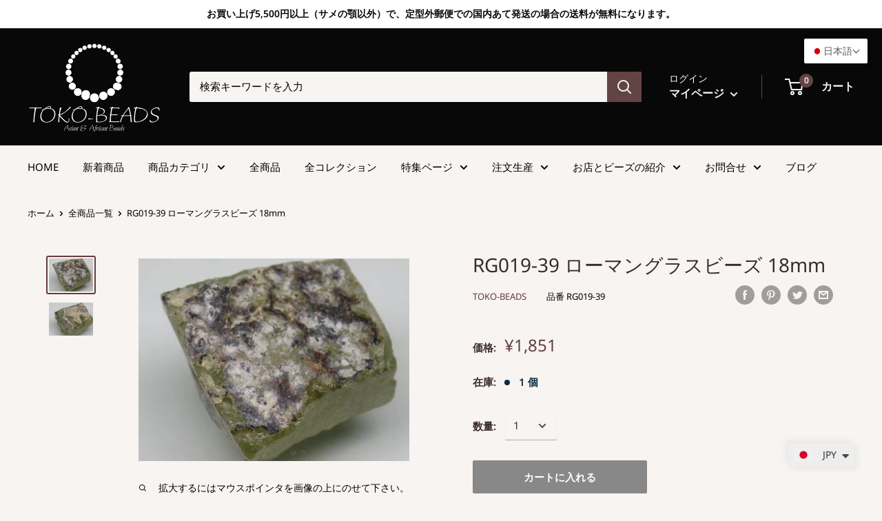

--- FILE ---
content_type: text/html; charset=utf-8
request_url: https://www.toko-beads.com/products/rg019-39
body_size: 56333
content:
<!doctype html>

<html class="no-js" lang="ja">
  <head>
    		
<meta http-equiv="Expires" content="86400">
    
    <meta charset="utf-8">
    <meta name="viewport" content="width=device-width, initial-scale=1.0, height=device-height, minimum-scale=1.0, maximum-scale=1.0">
    <meta name="theme-color" content="#653c3e"><title>| TOKO-BEADS |RG019-39 ローマングラスビーズ 18mm
</title><meta name="description" content="| TOKO-BEADS |RG019-39 ローマングラスビーズ 18mmアフガニスタン産のローマングラスビーズです。ローマ時代に作られたガラス瓶などの破片が長い間土中に埋もれて土中の成分とガラス表面が反応して、細かい凹凸により光を乱反射することで虹色の光沢をもつ、いわゆる銀化した状態で出土したガラスの破片を整形し、穴を開けてビーズに加工したものです。弊店のローマングラスはアフガニスタン・バーミヤ-ン近郊で出土したものです。（この商品は手作りジュエリー・アクセサリーパーツ・エスニック雑貨として販売しています）"><link rel="canonical" href="https://www.toko-beads.com/products/rg019-39"><link rel="shortcut icon" href="//www.toko-beads.com/cdn/shop/files/favicon_935fe7ba-8f42-4c08-9b3e-b9b392dbfec4_96x96.png?v=1630573978" type="image/png"><link rel="preload" as="style" href="//www.toko-beads.com/cdn/shop/t/24/assets/theme.css?v=9743831961985538571647918028">
    <link rel="preconnect" href="https://cdn.shopify.com">
    <link rel="preconnect" href="https://fonts.shopifycdn.com">
    <link rel="dns-prefetch" href="https://productreviews.shopifycdn.com">
    <link rel="dns-prefetch" href="https://ajax.googleapis.com">
    <link rel="dns-prefetch" href="https://maps.googleapis.com">
    <link rel="dns-prefetch" href="https://maps.gstatic.com">

    <meta property="og:type" content="product">
  <meta property="og:title" content="RG019-39 ローマングラスビーズ 18mm"><meta property="og:image" content="http://www.toko-beads.com/cdn/shop/products/RG019-39.jpg?v=1747459715">
    <meta property="og:image:secure_url" content="https://www.toko-beads.com/cdn/shop/products/RG019-39.jpg?v=1747459715">
    <meta property="og:image:width" content="640">
    <meta property="og:image:height" content="480"><meta property="product:price:amount" content="1,851.00">
  <meta property="product:price:currency" content="JPY"><meta property="og:description" content="| TOKO-BEADS |RG019-39 ローマングラスビーズ 18mmアフガニスタン産のローマングラスビーズです。ローマ時代に作られたガラス瓶などの破片が長い間土中に埋もれて土中の成分とガラス表面が反応して、細かい凹凸により光を乱反射することで虹色の光沢をもつ、いわゆる銀化した状態で出土したガラスの破片を整形し、穴を開けてビーズに加工したものです。弊店のローマングラスはアフガニスタン・バーミヤ-ン近郊で出土したものです。（この商品は手作りジュエリー・アクセサリーパーツ・エスニック雑貨として販売しています）"><meta property="og:url" content="https://www.toko-beads.com/products/rg019-39">
<meta property="og:site_name" content="TOKO-BEADS"><meta name="twitter:card" content="summary"><meta name="twitter:title" content="RG019-39 ローマングラスビーズ 18mm">
  <meta name="twitter:description" content="この商品が掲載されているページは04-005ローマングラスです。商品名：RG019-39 ローマングラスビーズ 18mmアフガニスタン産のローマングラスビーズです。ローマ時代に作られたガラス瓶などの破片が長い間土中に埋もれて土中の成分とガラス表面が反応して、細かい凹凸により光を乱反射することで虹色の光沢をもつ、いわゆる銀化した状態で出土したガラスの破片を整形し、穴を開けてビーズに加工したものです。弊店のローマングラスはアフガニスタン・バーミヤ-ン近郊で出土したものです。（この商品は手作りジュエリー・アクセサリーパーツ・エスニック雑貨として販売しています）個数/販売単位 : 1画像説明：1枚目 「&quot;オモテ&quot;」 2枚目 「&quot;ウラ&quot;」色調 : グリーン サイズ(mm) ： 18x19x1.5 ⇒ サイズ表記の説明を見る材質：ガラス素材の詳細：非溶融リサイクルガラス(廃棄ガラスを溶融せずに切断・整形したビーズ用ガラス素材)生産国/地域：アフガニスタンRG019-39に関するお問い合わせメールはこちら">
  <meta name="twitter:image" content="https://www.toko-beads.com/cdn/shop/products/RG019-39_600x600_crop_center.jpg?v=1747459715">
    <link rel="preload" href="//www.toko-beads.com/cdn/fonts/noto_sans/notosans_n4.67fb0b95a9fac1030d5fa59681ca957ae8ee6aa5.woff2" as="font" type="font/woff2" crossorigin>
<link rel="preload" href="//www.toko-beads.com/cdn/fonts/noto_sans/notosans_n4.67fb0b95a9fac1030d5fa59681ca957ae8ee6aa5.woff2" as="font" type="font/woff2" crossorigin>
<link rel="preload" href="//www.toko-beads.com/cdn/shop/t/24/assets/font-theme-star.woff2?v=176977276741202493121631670920" as="font" type="font/woff2" crossorigin><link rel="preload" href="//www.toko-beads.com/cdn/fonts/noto_sans/notosans_i4.0d0b0b60457d4b0fff3a18b68f05d41f4e08fe56.woff2" as="font" type="font/woff2" crossorigin><link rel="preload" href="//www.toko-beads.com/cdn/fonts/noto_sans/notosans_n7.1c1ecc348e259b7cdc0a191536a135e8afa67beb.woff2" as="font" type="font/woff2" crossorigin><link rel="preload" href="//www.toko-beads.com/cdn/fonts/noto_sans/notosans_i4.0d0b0b60457d4b0fff3a18b68f05d41f4e08fe56.woff2" as="font" type="font/woff2" crossorigin><link rel="preload" href="//www.toko-beads.com/cdn/fonts/noto_sans/notosans_i7.c7fd3945455879138e0ecee80bd39dae8b9d10da.woff2" as="font" type="font/woff2" crossorigin><link rel="preload" href="//www.toko-beads.com/cdn/fonts/noto_sans/notosans_n6.90560915a6d0b744c1f7e70aeea50fb1f364fe54.woff2" as="font" type="font/woff2" crossorigin><style>
  /* We load the font used for the integration with Shopify Reviews to load our own stars */
  @font-face {
    font-family: "font-theme-star";
    src: url(//www.toko-beads.com/cdn/shop/t/24/assets/font-theme-star.eot?v=178649971611478077551631670918);
    src: url(//www.toko-beads.com/cdn/shop/t/24/assets/font-theme-star.eot?%23iefix&v=178649971611478077551631670918) format("embedded-opentype"), url(//www.toko-beads.com/cdn/shop/t/24/assets/font-theme-star.woff2?v=176977276741202493121631670920) format("woff2"), url(//www.toko-beads.com/cdn/shop/t/24/assets/font-theme-star.ttf?v=17527569363257290761631670919) format("truetype");
    font-weight: normal;
    font-style: normal;
    font-display: fallback;
  }

  @font-face {
  font-family: "Noto Sans";
  font-weight: 400;
  font-style: normal;
  font-display: fallback;
  src: url("//www.toko-beads.com/cdn/fonts/noto_sans/notosans_n4.67fb0b95a9fac1030d5fa59681ca957ae8ee6aa5.woff2") format("woff2"),
       url("//www.toko-beads.com/cdn/fonts/noto_sans/notosans_n4.7b785b180d53ae20f1017ba5d1db68774175584a.woff") format("woff");
}

  @font-face {
  font-family: "Noto Sans";
  font-weight: 400;
  font-style: normal;
  font-display: fallback;
  src: url("//www.toko-beads.com/cdn/fonts/noto_sans/notosans_n4.67fb0b95a9fac1030d5fa59681ca957ae8ee6aa5.woff2") format("woff2"),
       url("//www.toko-beads.com/cdn/fonts/noto_sans/notosans_n4.7b785b180d53ae20f1017ba5d1db68774175584a.woff") format("woff");
}

@font-face {
  font-family: "Noto Sans";
  font-weight: 600;
  font-style: normal;
  font-display: fallback;
  src: url("//www.toko-beads.com/cdn/fonts/noto_sans/notosans_n6.90560915a6d0b744c1f7e70aeea50fb1f364fe54.woff2") format("woff2"),
       url("//www.toko-beads.com/cdn/fonts/noto_sans/notosans_n6.183167f0f6bcb93bfa48b522c56d744a8b7d18b4.woff") format("woff");
}

@font-face {
  font-family: "Noto Sans";
  font-weight: 400;
  font-style: italic;
  font-display: fallback;
  src: url("//www.toko-beads.com/cdn/fonts/noto_sans/notosans_i4.0d0b0b60457d4b0fff3a18b68f05d41f4e08fe56.woff2") format("woff2"),
       url("//www.toko-beads.com/cdn/fonts/noto_sans/notosans_i4.39741a91407585de584fa20325a2a05adccd69e7.woff") format("woff");
}


  @font-face {
  font-family: "Noto Sans";
  font-weight: 700;
  font-style: normal;
  font-display: fallback;
  src: url("//www.toko-beads.com/cdn/fonts/noto_sans/notosans_n7.1c1ecc348e259b7cdc0a191536a135e8afa67beb.woff2") format("woff2"),
       url("//www.toko-beads.com/cdn/fonts/noto_sans/notosans_n7.aef9bd60aa73fa842d38cf1dfa3f8eb50d0dfa8f.woff") format("woff");
}

  @font-face {
  font-family: "Noto Sans";
  font-weight: 400;
  font-style: italic;
  font-display: fallback;
  src: url("//www.toko-beads.com/cdn/fonts/noto_sans/notosans_i4.0d0b0b60457d4b0fff3a18b68f05d41f4e08fe56.woff2") format("woff2"),
       url("//www.toko-beads.com/cdn/fonts/noto_sans/notosans_i4.39741a91407585de584fa20325a2a05adccd69e7.woff") format("woff");
}

  @font-face {
  font-family: "Noto Sans";
  font-weight: 700;
  font-style: italic;
  font-display: fallback;
  src: url("//www.toko-beads.com/cdn/fonts/noto_sans/notosans_i7.c7fd3945455879138e0ecee80bd39dae8b9d10da.woff2") format("woff2"),
       url("//www.toko-beads.com/cdn/fonts/noto_sans/notosans_i7.8c223fa37340c58f5c7619dd708bf01da1a07a6d.woff") format("woff");
}


  :root {
    --default-text-font-size : 15px;
    --base-text-font-size    : 15px;
    --heading-font-family    : "Noto Sans", sans-serif;
    --heading-font-weight    : 400;
    --heading-font-style     : normal;
    --text-font-family       : "Noto Sans", sans-serif;
    --text-font-weight       : 400;
    --text-font-style        : normal;
    --text-font-bolder-weight: 600;
    --text-link-decoration   : normal;

    --text-color               : #000000;
    --text-color-rgb           : 0, 0, 0;
    --heading-color            : #3a2a2f;
    --border-color             : rgba(0,0,0,0);
    --border-color-rgb         : 0, 0, 0;
    --form-border-color        : rgba(0, 0, 0, 0.0);
    --accent-color             : #653c3e;
    --accent-color-rgb         : 101, 60, 62;
    --link-color               : #282476;
    --link-color-hover         : #14123b;
    --background               : #f7f4f2;
    --secondary-background     : #f7f4f2;
    --secondary-background-rgb : 247, 244, 242;
    --accent-background        : rgba(101, 60, 62, 0.08);

    --error-color       : #ff0000;
    --error-background  : rgba(255, 0, 0, 0.07);
    --success-color     : #080808;
    --success-background: rgba(8, 8, 8, 0.11);

    --primary-button-background      : #888888;
    --primary-button-background-rgb  : 136, 136, 136;
    --primary-button-text-color      : #ffffff;
    --secondary-button-background    : #624445;
    --secondary-button-background-rgb: 98, 68, 69;
    --secondary-button-text-color    : #fff9f9;

    --header-background      : #080808;
    --header-text-color      : #fdf3f3;
    --header-light-text-color: #fcfbfa;
    --header-border-color    : rgba(252, 251, 250, 0.3);
    --header-accent-color    : #624445;

    --flickity-arrow-color: rgba(0, 0, 0, 0.0);--product-on-sale-accent           : #0e2c3f;
    --product-on-sale-accent-rgb       : 14, 44, 63;
    --product-on-sale-color            : #ffffff;
    --product-in-stock-color           : #0e2c3f;
    --product-low-stock-color          : #0e2c3f;
    --product-sold-out-color           : #b6b6b6;
    --product-custom-label-1-background: #c0bbbb;
    --product-custom-label-1-color     : #000000;
    --product-custom-label-2-background: #c0bbbb;
    --product-custom-label-2-color     : #000000;
    --product-review-star-color        : #080808;

    --mobile-container-gutter : 20px;
    --desktop-container-gutter: 40px;
  }
</style>

<script>
  // IE11 does not have support for CSS variables, so we have to polyfill them
  if (!(((window || {}).CSS || {}).supports && window.CSS.supports('(--a: 0)'))) {
    const script = document.createElement('script');
    script.type = 'text/javascript';
    script.src = 'https://cdn.jsdelivr.net/npm/css-vars-ponyfill@2';
    script.onload = function() {
      cssVars({});
    };

    document.getElementsByTagName('head')[0].appendChild(script);
  }
</script>

    <!-- "snippets/buddha-megamenu.liquid" was not rendered, the associated app was uninstalled -->
  <script>window.performance && window.performance.mark && window.performance.mark('shopify.content_for_header.start');</script><meta id="shopify-digital-wallet" name="shopify-digital-wallet" content="/44911853720/digital_wallets/dialog">
<meta name="shopify-checkout-api-token" content="b0b176a043775589874454c0fd64afdf">
<meta id="in-context-paypal-metadata" data-shop-id="44911853720" data-venmo-supported="false" data-environment="production" data-locale="ja_JP" data-paypal-v4="true" data-currency="JPY">
<link rel="alternate" hreflang="x-default" href="https://www.toko-beads.com/products/rg019-39">
<link rel="alternate" hreflang="ja" href="https://www.toko-beads.com/products/rg019-39">
<link rel="alternate" hreflang="en" href="https://www.toko-beads.com/en/products/rg019-39">
<link rel="alternate" type="application/json+oembed" href="https://www.toko-beads.com/products/rg019-39.oembed">
<script async="async" src="/checkouts/internal/preloads.js?locale=ja-JP"></script>
<script id="apple-pay-shop-capabilities" type="application/json">{"shopId":44911853720,"countryCode":"JP","currencyCode":"JPY","merchantCapabilities":["supports3DS"],"merchantId":"gid:\/\/shopify\/Shop\/44911853720","merchantName":"TOKO-BEADS","requiredBillingContactFields":["postalAddress","email","phone"],"requiredShippingContactFields":["postalAddress","email","phone"],"shippingType":"shipping","supportedNetworks":["visa","masterCard","amex","jcb","discover"],"total":{"type":"pending","label":"TOKO-BEADS","amount":"1.00"},"shopifyPaymentsEnabled":true,"supportsSubscriptions":true}</script>
<script id="shopify-features" type="application/json">{"accessToken":"b0b176a043775589874454c0fd64afdf","betas":["rich-media-storefront-analytics"],"domain":"www.toko-beads.com","predictiveSearch":false,"shopId":44911853720,"locale":"ja"}</script>
<script>var Shopify = Shopify || {};
Shopify.shop = "toko-beads-com.myshopify.com";
Shopify.locale = "ja";
Shopify.currency = {"active":"JPY","rate":"1.0"};
Shopify.country = "JP";
Shopify.theme = {"name":"Warehouse_V1\/20230515の状態","id":126502568088,"schema_name":"Warehouse","schema_version":"1.9.19","theme_store_id":871,"role":"main"};
Shopify.theme.handle = "null";
Shopify.theme.style = {"id":null,"handle":null};
Shopify.cdnHost = "www.toko-beads.com/cdn";
Shopify.routes = Shopify.routes || {};
Shopify.routes.root = "/";</script>
<script type="module">!function(o){(o.Shopify=o.Shopify||{}).modules=!0}(window);</script>
<script>!function(o){function n(){var o=[];function n(){o.push(Array.prototype.slice.apply(arguments))}return n.q=o,n}var t=o.Shopify=o.Shopify||{};t.loadFeatures=n(),t.autoloadFeatures=n()}(window);</script>
<script id="shop-js-analytics" type="application/json">{"pageType":"product"}</script>
<script defer="defer" async type="module" src="//www.toko-beads.com/cdn/shopifycloud/shop-js/modules/v2/client.init-shop-cart-sync_Cun6Ba8E.ja.esm.js"></script>
<script defer="defer" async type="module" src="//www.toko-beads.com/cdn/shopifycloud/shop-js/modules/v2/chunk.common_DGWubyOB.esm.js"></script>
<script type="module">
  await import("//www.toko-beads.com/cdn/shopifycloud/shop-js/modules/v2/client.init-shop-cart-sync_Cun6Ba8E.ja.esm.js");
await import("//www.toko-beads.com/cdn/shopifycloud/shop-js/modules/v2/chunk.common_DGWubyOB.esm.js");

  window.Shopify.SignInWithShop?.initShopCartSync?.({"fedCMEnabled":true,"windoidEnabled":true});

</script>
<script>(function() {
  var isLoaded = false;
  function asyncLoad() {
    if (isLoaded) return;
    isLoaded = true;
    var urls = ["https:\/\/cdn.shopify.com\/s\/files\/1\/0449\/2568\/1820\/t\/4\/assets\/booster_currency.js?v=1624978055\u0026shop=toko-beads-com.myshopify.com","https:\/\/cdn.shopify.com\/s\/files\/1\/0449\/2568\/1820\/t\/4\/assets\/booster_currency.js?v=1624978055\u0026shop=toko-beads-com.myshopify.com","https:\/\/cdn.shopify.com\/s\/files\/1\/0449\/1185\/3720\/t\/24\/assets\/globo.formbuilder.init.js?v=1653634924\u0026shop=toko-beads-com.myshopify.com"];
    for (var i = 0; i < urls.length; i++) {
      var s = document.createElement('script');
      s.type = 'text/javascript';
      s.async = true;
      s.src = urls[i];
      var x = document.getElementsByTagName('script')[0];
      x.parentNode.insertBefore(s, x);
    }
  };
  if(window.attachEvent) {
    window.attachEvent('onload', asyncLoad);
  } else {
    window.addEventListener('load', asyncLoad, false);
  }
})();</script>
<script id="__st">var __st={"a":44911853720,"offset":32400,"reqid":"8a502f83-05ec-4564-95a3-83efbac040b8-1768802174","pageurl":"www.toko-beads.com\/products\/rg019-39","u":"6b3547bd85d9","p":"product","rtyp":"product","rid":5621159690392};</script>
<script>window.ShopifyPaypalV4VisibilityTracking = true;</script>
<script id="captcha-bootstrap">!function(){'use strict';const t='contact',e='account',n='new_comment',o=[[t,t],['blogs',n],['comments',n],[t,'customer']],c=[[e,'customer_login'],[e,'guest_login'],[e,'recover_customer_password'],[e,'create_customer']],r=t=>t.map((([t,e])=>`form[action*='/${t}']:not([data-nocaptcha='true']) input[name='form_type'][value='${e}']`)).join(','),a=t=>()=>t?[...document.querySelectorAll(t)].map((t=>t.form)):[];function s(){const t=[...o],e=r(t);return a(e)}const i='password',u='form_key',d=['recaptcha-v3-token','g-recaptcha-response','h-captcha-response',i],f=()=>{try{return window.sessionStorage}catch{return}},m='__shopify_v',_=t=>t.elements[u];function p(t,e,n=!1){try{const o=window.sessionStorage,c=JSON.parse(o.getItem(e)),{data:r}=function(t){const{data:e,action:n}=t;return t[m]||n?{data:e,action:n}:{data:t,action:n}}(c);for(const[e,n]of Object.entries(r))t.elements[e]&&(t.elements[e].value=n);n&&o.removeItem(e)}catch(o){console.error('form repopulation failed',{error:o})}}const l='form_type',E='cptcha';function T(t){t.dataset[E]=!0}const w=window,h=w.document,L='Shopify',v='ce_forms',y='captcha';let A=!1;((t,e)=>{const n=(g='f06e6c50-85a8-45c8-87d0-21a2b65856fe',I='https://cdn.shopify.com/shopifycloud/storefront-forms-hcaptcha/ce_storefront_forms_captcha_hcaptcha.v1.5.2.iife.js',D={infoText:'hCaptchaによる保護',privacyText:'プライバシー',termsText:'利用規約'},(t,e,n)=>{const o=w[L][v],c=o.bindForm;if(c)return c(t,g,e,D).then(n);var r;o.q.push([[t,g,e,D],n]),r=I,A||(h.body.append(Object.assign(h.createElement('script'),{id:'captcha-provider',async:!0,src:r})),A=!0)});var g,I,D;w[L]=w[L]||{},w[L][v]=w[L][v]||{},w[L][v].q=[],w[L][y]=w[L][y]||{},w[L][y].protect=function(t,e){n(t,void 0,e),T(t)},Object.freeze(w[L][y]),function(t,e,n,w,h,L){const[v,y,A,g]=function(t,e,n){const i=e?o:[],u=t?c:[],d=[...i,...u],f=r(d),m=r(i),_=r(d.filter((([t,e])=>n.includes(e))));return[a(f),a(m),a(_),s()]}(w,h,L),I=t=>{const e=t.target;return e instanceof HTMLFormElement?e:e&&e.form},D=t=>v().includes(t);t.addEventListener('submit',(t=>{const e=I(t);if(!e)return;const n=D(e)&&!e.dataset.hcaptchaBound&&!e.dataset.recaptchaBound,o=_(e),c=g().includes(e)&&(!o||!o.value);(n||c)&&t.preventDefault(),c&&!n&&(function(t){try{if(!f())return;!function(t){const e=f();if(!e)return;const n=_(t);if(!n)return;const o=n.value;o&&e.removeItem(o)}(t);const e=Array.from(Array(32),(()=>Math.random().toString(36)[2])).join('');!function(t,e){_(t)||t.append(Object.assign(document.createElement('input'),{type:'hidden',name:u})),t.elements[u].value=e}(t,e),function(t,e){const n=f();if(!n)return;const o=[...t.querySelectorAll(`input[type='${i}']`)].map((({name:t})=>t)),c=[...d,...o],r={};for(const[a,s]of new FormData(t).entries())c.includes(a)||(r[a]=s);n.setItem(e,JSON.stringify({[m]:1,action:t.action,data:r}))}(t,e)}catch(e){console.error('failed to persist form',e)}}(e),e.submit())}));const S=(t,e)=>{t&&!t.dataset[E]&&(n(t,e.some((e=>e===t))),T(t))};for(const o of['focusin','change'])t.addEventListener(o,(t=>{const e=I(t);D(e)&&S(e,y())}));const B=e.get('form_key'),M=e.get(l),P=B&&M;t.addEventListener('DOMContentLoaded',(()=>{const t=y();if(P)for(const e of t)e.elements[l].value===M&&p(e,B);[...new Set([...A(),...v().filter((t=>'true'===t.dataset.shopifyCaptcha))])].forEach((e=>S(e,t)))}))}(h,new URLSearchParams(w.location.search),n,t,e,['guest_login'])})(!0,!0)}();</script>
<script integrity="sha256-4kQ18oKyAcykRKYeNunJcIwy7WH5gtpwJnB7kiuLZ1E=" data-source-attribution="shopify.loadfeatures" defer="defer" src="//www.toko-beads.com/cdn/shopifycloud/storefront/assets/storefront/load_feature-a0a9edcb.js" crossorigin="anonymous"></script>
<script data-source-attribution="shopify.dynamic_checkout.dynamic.init">var Shopify=Shopify||{};Shopify.PaymentButton=Shopify.PaymentButton||{isStorefrontPortableWallets:!0,init:function(){window.Shopify.PaymentButton.init=function(){};var t=document.createElement("script");t.src="https://www.toko-beads.com/cdn/shopifycloud/portable-wallets/latest/portable-wallets.ja.js",t.type="module",document.head.appendChild(t)}};
</script>
<script data-source-attribution="shopify.dynamic_checkout.buyer_consent">
  function portableWalletsHideBuyerConsent(e){var t=document.getElementById("shopify-buyer-consent"),n=document.getElementById("shopify-subscription-policy-button");t&&n&&(t.classList.add("hidden"),t.setAttribute("aria-hidden","true"),n.removeEventListener("click",e))}function portableWalletsShowBuyerConsent(e){var t=document.getElementById("shopify-buyer-consent"),n=document.getElementById("shopify-subscription-policy-button");t&&n&&(t.classList.remove("hidden"),t.removeAttribute("aria-hidden"),n.addEventListener("click",e))}window.Shopify?.PaymentButton&&(window.Shopify.PaymentButton.hideBuyerConsent=portableWalletsHideBuyerConsent,window.Shopify.PaymentButton.showBuyerConsent=portableWalletsShowBuyerConsent);
</script>
<script data-source-attribution="shopify.dynamic_checkout.cart.bootstrap">document.addEventListener("DOMContentLoaded",(function(){function t(){return document.querySelector("shopify-accelerated-checkout-cart, shopify-accelerated-checkout")}if(t())Shopify.PaymentButton.init();else{new MutationObserver((function(e,n){t()&&(Shopify.PaymentButton.init(),n.disconnect())})).observe(document.body,{childList:!0,subtree:!0})}}));
</script>
<link id="shopify-accelerated-checkout-styles" rel="stylesheet" media="screen" href="https://www.toko-beads.com/cdn/shopifycloud/portable-wallets/latest/accelerated-checkout-backwards-compat.css" crossorigin="anonymous">
<style id="shopify-accelerated-checkout-cart">
        #shopify-buyer-consent {
  margin-top: 1em;
  display: inline-block;
  width: 100%;
}

#shopify-buyer-consent.hidden {
  display: none;
}

#shopify-subscription-policy-button {
  background: none;
  border: none;
  padding: 0;
  text-decoration: underline;
  font-size: inherit;
  cursor: pointer;
}

#shopify-subscription-policy-button::before {
  box-shadow: none;
}

      </style>

<script>window.performance && window.performance.mark && window.performance.mark('shopify.content_for_header.end');</script> 
 <style type="text/css" id="nitro-fontify" >
</style>


    <link rel="stylesheet" href="//www.toko-beads.com/cdn/shop/t/24/assets/theme.css?v=9743831961985538571647918028">

    
  <script type="application/ld+json">
  {
    "@context": "http://schema.org",
    "@type": "Product",
    "offers": [{
          "@type": "Offer",
          "name": "Default Title",
          "availability":"https://schema.org/InStock",
          "price": 1851.0,
          "priceCurrency": "JPY",
          "priceValidUntil": "2026-01-29","sku": "RG019-39","url": "/products/rg019-39/products/rg019-39?variant=35706677657752"
        }
],
    "brand": {
      "name": "TOKO-BEADS"
    },
    "name": "RG019-39 ローマングラスビーズ 18mm",
    "description": "この商品が掲載されているページは04-005ローマングラスです。商品名：RG019-39 ローマングラスビーズ 18mmアフガニスタン産のローマングラスビーズです。ローマ時代に作られたガラス瓶などの破片が長い間土中に埋もれて土中の成分とガラス表面が反応して、細かい凹凸により光を乱反射することで虹色の光沢をもつ、いわゆる銀化した状態で出土したガラスの破片を整形し、穴を開けてビーズに加工したものです。弊店のローマングラスはアフガニスタン・バーミヤ-ン近郊で出土したものです。（この商品は手作りジュエリー・アクセサリーパーツ・エスニック雑貨として販売しています）個数\/販売単位 : 1画像説明：1枚目 「\"オモテ\"」 2枚目 「\"ウラ\"」色調 : グリーン サイズ(mm) ： 18x19x1.5 ⇒ サイズ表記の説明を見る材質：ガラス素材の詳細：非溶融リサイクルガラス(廃棄ガラスを溶融せずに切断・整形したビーズ用ガラス素材)生産国\/地域：アフガニスタンRG019-39に関するお問い合わせメールはこちら",
    "category": "商品種別-PRODUCT TYPE_01_ビーズ-Beads",
    "url": "/products/rg019-39/products/rg019-39",
    "sku": "RG019-39",
    "image": {
      "@type": "ImageObject",
      "url": "https://www.toko-beads.com/cdn/shop/products/RG019-39_1024x.jpg?v=1747459715",
      "image": "https://www.toko-beads.com/cdn/shop/products/RG019-39_1024x.jpg?v=1747459715",
      "name": "TOKO-BEADS RG019-39 Roman Glass bead 18mm RG019-39 ローマングラスビーズ 18mm Asian bead \u0026 African bead  Handmade,Lampeork,bead,asia,india,ethnic,parts,accessory,beads とんぼ玉,ビーズ,トンボ玉,アジア,インド,エスニック,手作り,パーツ,アクセサリー",
      "width": "1024",
      "height": "1024"
    }
  }
  </script>



  <script type="application/ld+json">
  {
    "@context": "http://schema.org",
    "@type": "BreadcrumbList",
  "itemListElement": [{
      "@type": "ListItem",
      "position": 1,
      "name": "ホーム",
      "item": "https://www.toko-beads.com"
    },{
          "@type": "ListItem",
          "position": 2,
          "name": "RG019-39 ローマングラスビーズ 18mm",
          "item": "https://www.toko-beads.com/products/rg019-39"
        }]
  }
  </script>


    <script>
      // This allows to expose several variables to the global scope, to be used in scripts
      window.theme = {
        pageType: "product",
        cartCount: 0,
        moneyFormat: "\u003cspan class=money\u003e¥{{amount}}\u003c\/span\u003e",
        moneyWithCurrencyFormat: "\u003cspan class=money\u003e¥{{amount}} JPY\u003c\/span\u003e",
        showDiscount: false,
        discountMode: "saving",
        searchMode: "product,article,page",
        cartType: "drawer"
      };

      window.routes = {
        rootUrl: "\/",
        cartUrl: "\/cart",
        cartAddUrl: "\/cart\/add",
        cartChangeUrl: "\/cart\/change",
        searchUrl: "\/search",
        productRecommendationsUrl: "\/recommendations\/products"
      };

      window.languages = {
        collectionOnSaleLabel: "{{savings}}セーブ",
        productFormUnavailable: "ご利用いただけません",
        productFormAddToCart: "カートに入れる",
        productFormSoldOut: "SOLD OUT",
        shippingEstimatorNoResults: "ご指定の住所への送料が計算できませんでした。",
        shippingEstimatorOneResult: "ご指定の住所への送料：1つ",
        shippingEstimatorMultipleResults: "ご指定の住所への送料：{{count}}つ",
        shippingEstimatorErrors: "エラー："
      };

      window.lazySizesConfig = {
        loadHidden: false,
        hFac: 0.8,
        expFactor: 3,
        customMedia: {
          '--phone': '(max-width: 640px)',
          '--tablet': '(min-width: 641px) and (max-width: 1023px)',
          '--lap': '(min-width: 1024px)'
        }
      };

      document.documentElement.className = document.documentElement.className.replace('no-js', 'js');
    </script><script src="//polyfill-fastly.net/v3/polyfill.min.js?unknown=polyfill&features=fetch,Element.prototype.closest,Element.prototype.matches,Element.prototype.remove,Element.prototype.classList,Array.prototype.includes,Array.prototype.fill,String.prototype.includes,String.prototype.padStart,Object.assign,CustomEvent,Intl,URL,DOMTokenList,IntersectionObserver,IntersectionObserverEntry" defer></script>
    <script src="//www.toko-beads.com/cdn/shop/t/24/assets/theme.min.js?v=114409367101103975611631670930" defer></script>
    <script src="//www.toko-beads.com/cdn/shop/t/24/assets/custom.js?v=90373254691674712701631670917" defer></script><script>
        (function () {
          window.onpageshow = function() {
            // We force re-freshing the cart content onpageshow, as most browsers will serve a cache copy when hitting the
            // back button, which cause staled data
            document.documentElement.dispatchEvent(new CustomEvent('cart:refresh', {
              bubbles: true,
              detail: {scrollToTop: false}
            }));
          };
        })();
      </script>
    
<link rel="stylesheet" href="https://toko-beads.com/shop/css/cal.css">
    
<link rel="stylesheet" href="https://toko-beads.com/shop/css/horizon2.css">
    
<link href="//www.toko-beads.com/cdn/shop/t/24/assets/top_maincate.css?v=177918301494514482351631670933" rel="stylesheet" type="text/css" media="all" />

    
    
  
                  <script src="//www.toko-beads.com/cdn/shop/t/24/assets/bss-file-configdata.js?v=106715284696213329221695349868" type="text/javascript"></script> <script src="//www.toko-beads.com/cdn/shop/t/24/assets/bss-file-configdata-banner.js?v=151034973688681356691684068547" type="text/javascript"></script> <script src="//www.toko-beads.com/cdn/shop/t/24/assets/bss-file-configdata-popup.js?v=173992696638277510541684068548" type="text/javascript"></script><script>
                if (typeof BSS_PL == 'undefined') {
                    var BSS_PL = {};
                }
                var bssPlApiServer = "https://product-labels-pro.bsscommerce.com";
                BSS_PL.customerTags = 'null';
                BSS_PL.customerId = 'null';
                BSS_PL.configData = configDatas;
                BSS_PL.configDataBanner = configDataBanners ? configDataBanners : [];
                BSS_PL.configDataPopup = configDataPopups ? configDataPopups : [];
                BSS_PL.storeId = 757;
                BSS_PL.currentPlan = "ten_usd";
                BSS_PL.storeIdCustomOld = "10678";
                BSS_PL.storeIdOldWIthPriority = "12200";
                BSS_PL.apiServerProduction = "https://product-labels-pro.bsscommerce.com";
                
                BSS_PL.integration = {"laiReview":{"status":0,"config":[]}}
                </script>
            <style>
.homepage-slideshow .slick-slide .bss_pl_img {
    visibility: hidden !important;
}
</style>
                    

 
    
<PageMap>
    <DataObject type="thumbnail">
      <Attribute name="src" value="https://toko-beads.com/shop/shop_img/collection/600x600/01-122.jpg"/>
      <Attribute name="width" value="100"/>
      <Attribute name="height" value="130"/>
    </DataObject>
  </PageMap>


  
    
    

   
<!-- BEGIN app block: shopify://apps/ta-labels-badges/blocks/bss-pl-config-data/91bfe765-b604-49a1-805e-3599fa600b24 --><script
    id='bss-pl-config-data'
>
	let TAE_StoreId = "757";
	if (typeof BSS_PL == 'undefined' || TAE_StoreId !== "") {
  		var BSS_PL = {};
		BSS_PL.storeId = 757;
		BSS_PL.currentPlan = "ten_usd";
		BSS_PL.apiServerProduction = "https://product-labels.tech-arms.io";
		BSS_PL.publicAccessToken = "66b134894c0cc230c88cc418dec72231";
		BSS_PL.customerTags = "null";
		BSS_PL.customerId = "null";
		BSS_PL.storeIdCustomOld = 10678;
		BSS_PL.storeIdOldWIthPriority = 12200;
		BSS_PL.storeIdOptimizeAppendLabel = 59637
		BSS_PL.optimizeCodeIds = null; 
		BSS_PL.extendedFeatureIds = null;
		BSS_PL.integration = {"laiReview":{"status":0,"config":[]}};
		BSS_PL.settingsData  = {};
		BSS_PL.configProductMetafields = [];
		BSS_PL.configVariantMetafields = [];
		
		BSS_PL.configData = [].concat({"id":39910,"name":"drill","priority":0,"enable_priority":0,"enable":1,"pages":"2,4,7,3","related_product_tag":null,"first_image_tags":null,"img_url":"drill_1646788110013.png","public_img_url":"https://cdn.shopify.com/s/files/1/0449/1185/3720/t/24/assets/drill_1646788110013_png?v=1646788855","position":8,"apply":0,"product_type":2,"exclude_products":null,"collection_image_type":0,"product":"","variant":"","collection":"","exclude_product_ids":"","collection_image":"","inventory":0,"tags":"drill","excludeTags":"","vendors":"","from_price":null,"to_price":null,"domain_id":757,"locations":"","enable_allowed_countries":0,"locales":"","enable_allowed_locales":0,"enable_visibility_date":0,"from_date":null,"to_date":null,"enable_discount_range":0,"discount_type":1,"discount_from":null,"discount_to":null,"label_text":"Hello!","label_text_color":"#ffffff","label_text_background_color":{"type":"hex","value":"#ff7f50ff"},"label_text_font_size":12,"label_text_no_image":1,"label_text_in_stock":"In Stock","label_text_out_stock":"Sold out","label_shadow":{"blur":"0","h_offset":0,"v_offset":0},"label_opacity":100,"topBottom_padding":4,"border_radius":"0px 0px 0px 0px","border_style":null,"border_size":null,"border_color":null,"label_shadow_color":"#808080","label_text_style":0,"label_text_font_family":null,"label_text_font_url":null,"customer_label_preview_image":"https://cdn.shopify.com/s/files/1/0449/1185/3720/products/BW011S-05.jpg?v=1621164829","label_preview_image":"https://cdn.shopify.com/s/files/1/0449/1185/3720/products/BW011S-05.jpg?v=1621164829","label_text_enable":0,"customer_tags":"","exclude_customer_tags":"","customer_type":"allcustomers","exclude_customers":null,"label_on_image":"2","label_type":1,"badge_type":0,"custom_selector":null,"margin":{"type":"px","value":{"top":0,"left":0,"right":0,"bottom":0}},"mobile_margin":{"type":"px","value":{"top":0,"left":0,"right":0,"bottom":0}},"margin_top":0,"margin_bottom":0,"mobile_height_label":100,"mobile_width_label":75,"mobile_font_size_label":12,"emoji":null,"emoji_position":null,"transparent_background":null,"custom_page":null,"check_custom_page":false,"include_custom_page":null,"check_include_custom_page":false,"margin_left":0,"instock":null,"price_range_from":null,"price_range_to":null,"enable_price_range":0,"enable_product_publish":0,"customer_selected_product":null,"selected_product":null,"product_publish_from":null,"product_publish_to":null,"enable_countdown_timer":0,"option_format_countdown":0,"countdown_time":null,"option_end_countdown":null,"start_day_countdown":null,"countdown_type":1,"countdown_daily_from_time":null,"countdown_daily_to_time":null,"countdown_interval_start_time":null,"countdown_interval_length":null,"countdown_interval_break_length":null,"public_url_s3":"https://production-labels-bucket.s3.us-east-2.amazonaws.com/public/static/base/images/customer/757/drill_1646788110013.png","enable_visibility_period":0,"visibility_period":1,"createdAt":"2022-03-09T01:04:17.000Z","customer_ids":"","exclude_customer_ids":"","angle":0,"toolTipText":"","label_shape":null,"label_shape_type":1,"mobile_fixed_percent_label":"percentage","desktop_width_label":75,"desktop_height_label":100,"desktop_fixed_percent_label":"percentage","mobile_position":8,"desktop_label_unlimited_top":33,"desktop_label_unlimited_left":33,"mobile_label_unlimited_top":33,"mobile_label_unlimited_left":33,"mobile_margin_top":0,"mobile_margin_left":0,"mobile_config_label_enable":0,"mobile_default_config":1,"mobile_margin_bottom":0,"enable_fixed_time":0,"fixed_time":"[{\"name\":\"Sunday\",\"selected\":false,\"allDay\":false,\"timeStart\":\"00:00\",\"timeEnd\":\"23:59\",\"disabledAllDay\":true,\"disabledTime\":true},{\"name\":\"Monday\",\"selected\":false,\"allDay\":false,\"timeStart\":\"00:00\",\"timeEnd\":\"23:59\",\"disabledAllDay\":true,\"disabledTime\":true},{\"name\":\"Tuesday\",\"selected\":false,\"allDay\":false,\"timeStart\":\"00:00\",\"timeEnd\":\"23:59\",\"disabledAllDay\":true,\"disabledTime\":true},{\"name\":\"Wednesday\",\"selected\":false,\"allDay\":false,\"timeStart\":\"00:00\",\"timeEnd\":\"23:59\",\"disabledAllDay\":true,\"disabledTime\":true},{\"name\":\"Thursday\",\"selected\":false,\"allDay\":false,\"timeStart\":\"00:00\",\"timeEnd\":\"23:59\",\"disabledAllDay\":true,\"disabledTime\":true},{\"name\":\"Friday\",\"selected\":false,\"allDay\":false,\"timeStart\":\"00:00\",\"timeEnd\":\"23:59\",\"disabledAllDay\":true,\"disabledTime\":true},{\"name\":\"Saturday\",\"selected\":false,\"allDay\":false,\"timeStart\":\"00:00\",\"timeEnd\":\"23:59\",\"disabledAllDay\":true,\"disabledTime\":true}]","statusLabelHoverText":0,"labelHoverTextLink":{"url":"","is_open_in_newtab":true},"labelAltText":"","statusLabelAltText":0,"enable_badge_stock":0,"badge_stock_style":null,"badge_stock_config":null,"enable_multi_badge":null,"animation_type":0,"animation_duration":2,"animation_repeat_option":0,"animation_repeat":0,"desktop_show_badges":1,"mobile_show_badges":1,"desktop_show_labels":1,"mobile_show_labels":1,"label_text_unlimited_stock":"Unlimited Stock","label_text_pre_order_stock":"Pre-Order","img_plan_id":0,"label_badge_type":null,"deletedAt":null,"desktop_lock_aspect_ratio":false,"mobile_lock_aspect_ratio":false,"img_aspect_ratio":null,"preview_board_width":null,"preview_board_height":null,"set_size_on_mobile":true,"set_position_on_mobile":true,"set_margin_on_mobile":true,"from_stock":0,"to_stock":0,"condition_product_title":"{\"enable\":false,\"type\":1,\"content\":\"\"}","conditions_apply_type":"{}","public_font_url":null,"font_size_ratio":null,"group_ids":null,"metafields":null,"no_ratio_height":false,"updatedAt":"2022-03-19T05:27:13.000Z","multipleBadge":null,"translations":[],"label_id":39910,"label_text_id":39910,"bg_style":"solid"},{"id":25748,"name":"new","priority":0,"enable_priority":0,"enable":1,"pages":"2,4","related_product_tag":null,"first_image_tags":null,"img_url":"1621300474134_new_1621300307034.png","public_img_url":"https://cdn.shopify.com/s/files/1/0449/1185/3720/t/24/assets/1621300474134_new_1621300307034_png?v=1631670914","position":0,"apply":0,"product_type":2,"exclude_products":6,"collection_image_type":0,"product":"","variant":"","collection":"","exclude_product_ids":"","collection_image":"","inventory":0,"tags":"new202508-1,new202508-2,new202508-3,new202508-4,new202508-5,new202509-1,new202509-2,new202509-3,new202509-4,new202509-5,new202510-1,new202510-2,new202510-3,new202511-1,new202510-4,new202510-5,new202511-3,new202511-4,new202511-5,new202512-2,new202512-1,new202512-3,new202512-4,new202512-5,new202511-2,new202601-1,new202601-2,new202601-3,new202601-4,new202601-5,new202602-1,new202602-3,new202602-4,new202602-2,new202603-1,new202603-2,new202603-3,new202603-4,new202603-5","excludeTags":"","vendors":"","from_price":null,"to_price":null,"domain_id":757,"locations":"AU,AT,BE,BR,JP,IT,DZ,AS,AD,AO,AI,AQ,AG,AR,AM,AW,AZ,BS,BH,BD,BB,BY,BZ,BJ,BM,BT,BO,BA,BW,BV,IO,BN,BG,BF,BI,KH,CM,CA,CV,KY,CF,TD,CL,CN,CX,CC,CO,KM,CG,CD,CK,CR,CI,HR,CU,CY,CZ,DK,DJ,DM,DO,TP,EC,EG,SV,GQ,ER,EE,ET,XA,FK,FO,FJ,FI,FR,GF,PF,TF,GA,GM,GE,DE,GH,GI,GR,GL,GD,GP,GU,GT,XU,GN,GW,GY,HT,HM,HN,HK,HU,IS,IN,ID,IR,IQ,IE,IL,JM,XJ,JO,KZ,KE,KI,KR,KW,KG,LA,LV,LB,LS,LR,LY,LI,LT,LU,MO,MK,MG,MW,MY,MV,ML,MT,XM,MH,MQ,MR,MU,YT,MX,FM,MD,MC,MN,MS,MA,MZ,MM,NA,NR,NP,AN,NL,NC,NZ,NI,NE,NG,NU,NF,MP,NO,OM,PK,PW,PS,PA,PG,PY,PE,PN,PH,PL,PT,PR,QA,RE,RO,RU,RW,SH,KN,LC,PM,VC,WS,SM,ST,SA,SN,RS,SC,SL,SG,SK,SI,XG,SB,SO,ZA,GS,SS,ES,LK,SD,SR,SJ,SZ,SE,CH,SY,TW,TJ,TZ,TH,TG,TK,TO,TT,TN,TR,TM,TC,TV,UG,UA,AE,GB,US,UM,UY,UZ,VU,VE,VA,VN,VG,VI,WF,EH,YE,YU,ZM,ZW","enable_allowed_countries":1,"locales":"","enable_allowed_locales":0,"enable_visibility_date":0,"from_date":null,"to_date":null,"enable_discount_range":0,"discount_type":1,"discount_from":null,"discount_to":null,"label_text":"Hello%21","label_text_color":"#ffffff","label_text_background_color":{"type":"hex","value":"#ff7f50ff"},"label_text_font_size":12,"label_text_no_image":1,"label_text_in_stock":"In Stock","label_text_out_stock":"Sold out","label_shadow":{"blur":"0","h_offset":0,"v_offset":0},"label_opacity":100,"topBottom_padding":4,"border_radius":"0px 0px 0px 0px","border_style":"none","border_size":"0","border_color":"#000000","label_shadow_color":"#808080","label_text_style":0,"label_text_font_family":null,"label_text_font_url":null,"customer_label_preview_image":"/static/adminhtml/images/sample.jpg","label_preview_image":"https://cdn.shopify.com/s/files/1/0449/1185/3720/files/PB011-33.jpg?v=1753837155","label_text_enable":0,"customer_tags":"","exclude_customer_tags":"","customer_type":"allcustomers","exclude_customers":null,"label_on_image":"1","label_type":1,"badge_type":0,"custom_selector":null,"margin":{"type":"px","value":{"top":0,"left":0,"right":0,"bottom":0}},"mobile_margin":{"type":"px","value":{"top":0,"left":0,"right":0,"bottom":0}},"margin_top":0,"margin_bottom":0,"mobile_height_label":100,"mobile_width_label":75,"mobile_font_size_label":12,"emoji":null,"emoji_position":null,"transparent_background":null,"custom_page":null,"check_custom_page":false,"include_custom_page":null,"check_include_custom_page":false,"margin_left":0,"instock":null,"price_range_from":null,"price_range_to":null,"enable_price_range":0,"enable_product_publish":0,"customer_selected_product":null,"selected_product":null,"product_publish_from":null,"product_publish_to":null,"enable_countdown_timer":0,"option_format_countdown":0,"countdown_time":null,"option_end_countdown":0,"start_day_countdown":null,"countdown_type":1,"countdown_daily_from_time":null,"countdown_daily_to_time":null,"countdown_interval_start_time":null,"countdown_interval_length":null,"countdown_interval_break_length":null,"public_url_s3":"https://production-labels-bucket.s3.us-east-2.amazonaws.com/public/static/base/images/757/240/1621300474134_new_1621300307034.png","enable_visibility_period":0,"visibility_period":60,"createdAt":"2021-10-02T00:44:03.000Z","customer_ids":"","exclude_customer_ids":"","angle":0,"toolTipText":"","label_shape":"rectangle","label_shape_type":1,"mobile_fixed_percent_label":"percentage","desktop_width_label":75,"desktop_height_label":100,"desktop_fixed_percent_label":"percentage","mobile_position":0,"desktop_label_unlimited_top":0,"desktop_label_unlimited_left":0,"mobile_label_unlimited_top":0,"mobile_label_unlimited_left":0,"mobile_margin_top":0,"mobile_margin_left":0,"mobile_config_label_enable":null,"mobile_default_config":1,"mobile_margin_bottom":0,"enable_fixed_time":0,"fixed_time":null,"statusLabelHoverText":0,"labelHoverTextLink":{"url":"","is_open_in_newtab":true},"labelAltText":"","statusLabelAltText":0,"enable_badge_stock":0,"badge_stock_style":1,"badge_stock_config":null,"enable_multi_badge":null,"animation_type":0,"animation_duration":2,"animation_repeat_option":0,"animation_repeat":0,"desktop_show_badges":1,"mobile_show_badges":1,"desktop_show_labels":1,"mobile_show_labels":1,"label_text_unlimited_stock":"Unlimited Stock","label_text_pre_order_stock":"Pre-Order","img_plan_id":0,"label_badge_type":"image","deletedAt":null,"desktop_lock_aspect_ratio":false,"mobile_lock_aspect_ratio":false,"img_aspect_ratio":1,"preview_board_width":427,"preview_board_height":427,"set_size_on_mobile":true,"set_position_on_mobile":true,"set_margin_on_mobile":true,"from_stock":0,"to_stock":0,"condition_product_title":"{\"enable\":false,\"type\":1,\"content\":\"\"}","conditions_apply_type":"{\"discount\":1,\"price\":1,\"inventory\":1}","public_font_url":null,"font_size_ratio":null,"group_ids":null,"metafields":"{\"valueProductMetafield\":[],\"valueVariantMetafield\":[],\"matching_type\":1,\"metafield_type\":1}","no_ratio_height":false,"updatedAt":"2026-01-06T01:49:22.000Z","multipleBadge":null,"translations":[],"label_id":25748,"label_text_id":25748,"bg_style":"solid"},);

		
		BSS_PL.configDataBanner = [].concat();

		
		BSS_PL.configDataPopup = [].concat();

		
		BSS_PL.configDataLabelGroup = [].concat();
		
		
		BSS_PL.collectionID = ``;
		BSS_PL.collectionHandle = ``;
		BSS_PL.collectionTitle = ``;

		
		BSS_PL.conditionConfigData = [].concat();
	}
</script>



    <script id='fixBugForStore757'>
		
function bssFixSupportElementImageLazyLoad($, page, parent, img) {
    if (page != "products") {
        img = $(parent)
    }
    return img;
}

    </script>


<style>
    
    

</style>

<script>
    function bssLoadScripts(src, callback, isDefer = false) {
        const scriptTag = document.createElement('script');
        document.head.appendChild(scriptTag);
        scriptTag.src = src;
        if (isDefer) {
            scriptTag.defer = true;
        } else {
            scriptTag.async = true;
        }
        if (callback) {
            scriptTag.addEventListener('load', function () {
                callback();
            });
        }
    }
    const scriptUrls = [
        "https://cdn.shopify.com/extensions/019bd440-4ad9-768f-8cbd-b429a1f08a03/product-label-558/assets/bss-pl-init-helper.js",
        "https://cdn.shopify.com/extensions/019bd440-4ad9-768f-8cbd-b429a1f08a03/product-label-558/assets/bss-pl-init-config-run-scripts.js",
    ];
    Promise.all(scriptUrls.map((script) => new Promise((resolve) => bssLoadScripts(script, resolve)))).then((res) => {
        console.log('BSS scripts loaded');
        window.bssScriptsLoaded = true;
    });

	function bssInitScripts() {
		if (BSS_PL.configData.length) {
			const enabledFeature = [
				{ type: 1, script: "https://cdn.shopify.com/extensions/019bd440-4ad9-768f-8cbd-b429a1f08a03/product-label-558/assets/bss-pl-init-for-label.js" },
				{ type: 2, badge: [0, 7, 8], script: "https://cdn.shopify.com/extensions/019bd440-4ad9-768f-8cbd-b429a1f08a03/product-label-558/assets/bss-pl-init-for-badge-product-name.js" },
				{ type: 2, badge: [1, 11], script: "https://cdn.shopify.com/extensions/019bd440-4ad9-768f-8cbd-b429a1f08a03/product-label-558/assets/bss-pl-init-for-badge-product-image.js" },
				{ type: 2, badge: 2, script: "https://cdn.shopify.com/extensions/019bd440-4ad9-768f-8cbd-b429a1f08a03/product-label-558/assets/bss-pl-init-for-badge-custom-selector.js" },
				{ type: 2, badge: [3, 9, 10], script: "https://cdn.shopify.com/extensions/019bd440-4ad9-768f-8cbd-b429a1f08a03/product-label-558/assets/bss-pl-init-for-badge-price.js" },
				{ type: 2, badge: 4, script: "https://cdn.shopify.com/extensions/019bd440-4ad9-768f-8cbd-b429a1f08a03/product-label-558/assets/bss-pl-init-for-badge-add-to-cart-btn.js" },
				{ type: 2, badge: 5, script: "https://cdn.shopify.com/extensions/019bd440-4ad9-768f-8cbd-b429a1f08a03/product-label-558/assets/bss-pl-init-for-badge-quantity-box.js" },
				{ type: 2, badge: 6, script: "https://cdn.shopify.com/extensions/019bd440-4ad9-768f-8cbd-b429a1f08a03/product-label-558/assets/bss-pl-init-for-badge-buy-it-now-btn.js" }
			]
				.filter(({ type, badge }) => BSS_PL.configData.some(item => item.label_type === type && (badge === undefined || (Array.isArray(badge) ? badge.includes(item.badge_type) : item.badge_type === badge))) || (type === 1 && BSS_PL.configDataLabelGroup && BSS_PL.configDataLabelGroup.length))
				.map(({ script }) => script);
				
            enabledFeature.forEach((src) => bssLoadScripts(src));

            if (enabledFeature.length) {
                const src = "https://cdn.shopify.com/extensions/019bd440-4ad9-768f-8cbd-b429a1f08a03/product-label-558/assets/bss-product-label-js.js";
                bssLoadScripts(src);
            }
        }

        if (BSS_PL.configDataBanner && BSS_PL.configDataBanner.length) {
            const src = "https://cdn.shopify.com/extensions/019bd440-4ad9-768f-8cbd-b429a1f08a03/product-label-558/assets/bss-product-label-banner.js";
            bssLoadScripts(src);
        }

        if (BSS_PL.configDataPopup && BSS_PL.configDataPopup.length) {
            const src = "https://cdn.shopify.com/extensions/019bd440-4ad9-768f-8cbd-b429a1f08a03/product-label-558/assets/bss-product-label-popup.js";
            bssLoadScripts(src);
        }

        if (window.location.search.includes('bss-pl-custom-selector')) {
            const src = "https://cdn.shopify.com/extensions/019bd440-4ad9-768f-8cbd-b429a1f08a03/product-label-558/assets/bss-product-label-custom-position.js";
            bssLoadScripts(src, null, true);
        }
    }
    bssInitScripts();
</script>


<!-- END app block --><!-- BEGIN app block: shopify://apps/t-lab-ai-language-translate/blocks/language_switcher/b5b83690-efd4-434d-8c6a-a5cef4019faf --><!-- BEGIN app snippet: switcher_styling -->

<link href="//cdn.shopify.com/extensions/019bb762-7264-7b99-8d86-32684349d784/content-translation-297/assets/advanced-switcher.css" rel="stylesheet" type="text/css" media="all" />

<style>
  .tl-switcher-container.tl-custom-position {
    border-width: 1px;
    border-style: solid;
    border-color: #000000;
    background-color: #ffffff;
  }

  .tl-custom-position.top-right {
    top: 55px;
    right: 20px;
    bottom: auto;
    left: auto;
  }

  .tl-custom-position.top-left {
    top: 55px;
    right: auto;
    bottom: auto;
    left: 20px;
  }

  .tl-custom-position.bottom-left {
    position: fixed;
    top: auto;
    right: auto;
    bottom: 20px;
    left: 20px;
  }

  .tl-custom-position.bottom-right {
    position: fixed;
    top: auto;
    right: 20px;
    bottom: 20px;
    left: auto;
  }

  .tl-custom-position > div {
    font-size: 14px;
    color: #5c5c5c;
  }

  .tl-custom-position .tl-label {
    color: #5c5c5c;
  }

  .tl-dropdown,
  .tl-overlay,
  .tl-options {
    display: none;
  }

  .tl-dropdown.bottom-right,
  .tl-dropdown.bottom-left {
    bottom: 100%;
    top: auto;
  }

  .tl-dropdown.top-right,
  .tl-dropdown.bottom-right {
    right: 0;
    left: auto;
  }

  .tl-options.bottom-right,
  .tl-options.bottom-left {
    bottom: 100%;
    top: auto;
  }

  .tl-options.top-right,
  .tl-options.bottom-right {
    right: 0;
    left: auto;
  }

  div:not(.tl-inner) > .tl-switcher .tl-select,
  div.tl-selections {
    border-width: 0px;
  }

  

  
</style>
<!-- END app snippet -->

<script type="text/template" id="tl-switcher-template">
  <div class="tl-switcher-container hidden top-right">
    
        <!-- BEGIN app snippet: language_form --><div class="tl-switcher tl-language"><form method="post" action="/localization" id="localization_form" accept-charset="UTF-8" class="shopify-localization-form" enctype="multipart/form-data"><input type="hidden" name="form_type" value="localization" /><input type="hidden" name="utf8" value="✓" /><input type="hidden" name="_method" value="put" /><input type="hidden" name="return_to" value="/products/rg019-39" />
    <div class="tl-select">
      
          <img
            class="tl-flag"
            loading="lazy"
            width="20"
            height="18"
            alt="Language switcher country flag for 日本語"
            src="https://cdn.shopify.com/extensions/019bb762-7264-7b99-8d86-32684349d784/content-translation-297/assets/jp.svg"
          >
            <span class="tl-label tl-name">日本語</span>
      
    </div>
    <ul class="tl-options top-right" role="list">
      
          <li
            class="tl-option active"
            data-value="ja"
          >
              <img
                class="tl-flag"
                loading="lazy"
                width="20"
                height="18"
                alt="Language dropdown option country flag for 日本語"
                src="https://cdn.shopify.com/extensions/019bb762-7264-7b99-8d86-32684349d784/content-translation-297/assets/jp.svg"
              >
                <span class="tl-label tl-name" for="日本語">日本語</span>
          </li>
          <li
            class="tl-option "
            data-value="en"
          >
              <img
                class="tl-flag"
                loading="lazy"
                width="20"
                height="18"
                alt="Language dropdown option country flag for English"
                src="https://cdn.shopify.com/extensions/019bb762-7264-7b99-8d86-32684349d784/content-translation-297/assets/gb.svg"
              >
                <span class="tl-label tl-name" for="English">English</span>
          </li>
      
    </ul>
    <input type="hidden" name="country_code" value="JP">
    <input type="hidden" name="language_code" value="ja"></form>
</div>
<!-- END app snippet -->

      
    <!-- BEGIN app snippet: language_form2 --><div class="tl-languages-unwrap" style="display: none;"><form method="post" action="/localization" id="localization_form" accept-charset="UTF-8" class="shopify-localization-form" enctype="multipart/form-data"><input type="hidden" name="form_type" value="localization" /><input type="hidden" name="utf8" value="✓" /><input type="hidden" name="_method" value="put" /><input type="hidden" name="return_to" value="/products/rg019-39" />
    <ul class="tl-options" role="list">
      
          <li
            class="tl-option active"
            data-value="ja"
          >
                <span class="tl-label tl-name" for="日本語">日本語</span>
          </li>
          <li
            class="tl-option "
            data-value="en"
          >
                <span class="tl-label tl-name" for="English">English</span>
          </li>
      
    </ul>
    <input type="hidden" name="country_code" value="JP">
    <input type="hidden" name="language_code" value="ja"></form>
</div>
<!-- END app snippet -->
  </div>
</script>

<!-- BEGIN app snippet: switcher_init_script --><script>
  "use strict";
  (()=>{let s="tlSwitcherReady",l="hidden";function c(i,r,t=0){var e=i.map(function(e){return document.querySelector(e)});if(e.every(function(e){return!!e}))r(e);else{let e=new MutationObserver(function(e,t){var n=i.map(function(e){return document.querySelector(e)});n.every(function(e){return!!e})&&(t.disconnect(),r(n))});e.observe(document.documentElement,{childList:!0,subtree:!0}),0<t&&setTimeout(function(){e.disconnect()},t)}}let a=function(c,a){return function(t){var n=t[0],i=t[1];if(n&&i){var r=n.cloneNode(!0);let e=!1;switch(a){case"before":var o=i.parentElement;o&&(o.insertBefore(r,i),e=!0);break;case"after":o=i.parentElement;o&&(o.insertBefore(r,i.nextSibling),e=!0);break;case"in-element-prepend":o=i.firstChild;i.insertBefore(r,o),e=!0;break;case"in-element":i.appendChild(r),e=!0}e&&(r instanceof HTMLElement&&(r.classList.add(c),r.classList.remove(l)),t=new CustomEvent(s,{detail:{switcherElement:r}}),document.dispatchEvent(t))}}};function r(e){switch(e.switcherPosition){case"header":t=e.switcherPrototypeSelector,i=e.headerRelativePosition,r=e.mobileRefElement,o=e.mobileRelativePosition,(n=e.headerRefElement)&&n.split(",").map(e=>e.trim()).filter(Boolean).forEach(e=>{c([t,e],a("desktop",i),3e3)}),r&&r.split(",").map(e=>e.trim()).filter(Boolean).forEach(e=>{c([t,e],a("mobile",o))});break;case"custom":n=e.switcherPrototypeSelector,(n=document.querySelector(n))&&(n.classList.add("tl-custom-position"),n.classList.remove(l),n=new CustomEvent(s,{detail:{switcherElement:n}}),document.dispatchEvent(n))}var t,n,i,r,o}void 0===window.TranslationLab&&(window.TranslationLab={}),window.TranslationLab.Switcher={configure:function(i){c(["body"],e=>{var t,n=document.getElementById("tl-switcher-template");n&&((t=document.createElement("div")).innerHTML=n.innerHTML,n=t.querySelector(".tl-switcher-container"))&&(t=n.cloneNode(!0),e[0])&&e[0].appendChild(t),r(i)})}}})();
</script><!-- END app snippet -->

<script>
  (function () {

    var enabledShopCurrenciesJson = '[{"name":"Japanese Yen","iso_code":"JPY","symbol":"¥"}]';
    var availableCountriesJson = '[{"name":"アイスランド","iso_code":"IS","currency_code":"JPY"},{"name":"アイルランド","iso_code":"IE","currency_code":"JPY"},{"name":"アセンション島","iso_code":"AC","currency_code":"JPY"},{"name":"アゼルバイジャン","iso_code":"AZ","currency_code":"JPY"},{"name":"アフガニスタン","iso_code":"AF","currency_code":"JPY"},{"name":"アラブ首長国連邦","iso_code":"AE","currency_code":"JPY"},{"name":"アルジェリア","iso_code":"DZ","currency_code":"JPY"},{"name":"アルゼンチン","iso_code":"AR","currency_code":"JPY"},{"name":"アルバ","iso_code":"AW","currency_code":"JPY"},{"name":"アルバニア","iso_code":"AL","currency_code":"JPY"},{"name":"アルメニア","iso_code":"AM","currency_code":"JPY"},{"name":"アンギラ","iso_code":"AI","currency_code":"JPY"},{"name":"アンゴラ","iso_code":"AO","currency_code":"JPY"},{"name":"アンティグア・バーブーダ","iso_code":"AG","currency_code":"JPY"},{"name":"アンドラ","iso_code":"AD","currency_code":"JPY"},{"name":"イエメン","iso_code":"YE","currency_code":"JPY"},{"name":"イギリス","iso_code":"GB","currency_code":"JPY"},{"name":"イスラエル","iso_code":"IL","currency_code":"JPY"},{"name":"イタリア","iso_code":"IT","currency_code":"JPY"},{"name":"イラク","iso_code":"IQ","currency_code":"JPY"},{"name":"インド","iso_code":"IN","currency_code":"JPY"},{"name":"インドネシア","iso_code":"ID","currency_code":"JPY"},{"name":"ウォリス・フツナ","iso_code":"WF","currency_code":"JPY"},{"name":"ウガンダ","iso_code":"UG","currency_code":"JPY"},{"name":"ウクライナ","iso_code":"UA","currency_code":"JPY"},{"name":"ウズベキスタン","iso_code":"UZ","currency_code":"JPY"},{"name":"ウルグアイ","iso_code":"UY","currency_code":"JPY"},{"name":"エクアドル","iso_code":"EC","currency_code":"JPY"},{"name":"エジプト","iso_code":"EG","currency_code":"JPY"},{"name":"エストニア","iso_code":"EE","currency_code":"JPY"},{"name":"エスワティニ","iso_code":"SZ","currency_code":"JPY"},{"name":"エチオピア","iso_code":"ET","currency_code":"JPY"},{"name":"エリトリア","iso_code":"ER","currency_code":"JPY"},{"name":"エルサルバドル","iso_code":"SV","currency_code":"JPY"},{"name":"オマーン","iso_code":"OM","currency_code":"JPY"},{"name":"オランダ","iso_code":"NL","currency_code":"JPY"},{"name":"オランダ領アンティル諸島","iso_code":"AN","currency_code":"JPY"},{"name":"オランダ領カリブ","iso_code":"BQ","currency_code":"JPY"},{"name":"オーストラリア","iso_code":"AU","currency_code":"JPY"},{"name":"オーストリア","iso_code":"AT","currency_code":"JPY"},{"name":"オーランド諸島","iso_code":"AX","currency_code":"JPY"},{"name":"カザフスタン","iso_code":"KZ","currency_code":"JPY"},{"name":"カタール","iso_code":"QA","currency_code":"JPY"},{"name":"カナダ","iso_code":"CA","currency_code":"JPY"},{"name":"カメルーン","iso_code":"CM","currency_code":"JPY"},{"name":"カンボジア","iso_code":"KH","currency_code":"JPY"},{"name":"カーボベルデ","iso_code":"CV","currency_code":"JPY"},{"name":"ガイアナ","iso_code":"GY","currency_code":"JPY"},{"name":"ガボン","iso_code":"GA","currency_code":"JPY"},{"name":"ガンビア","iso_code":"GM","currency_code":"JPY"},{"name":"ガーナ","iso_code":"GH","currency_code":"JPY"},{"name":"ガーンジー","iso_code":"GG","currency_code":"JPY"},{"name":"キプロス","iso_code":"CY","currency_code":"JPY"},{"name":"キュラソー","iso_code":"CW","currency_code":"JPY"},{"name":"キリバス","iso_code":"KI","currency_code":"JPY"},{"name":"キルギス","iso_code":"KG","currency_code":"JPY"},{"name":"ギニア","iso_code":"GN","currency_code":"JPY"},{"name":"ギニアビサウ","iso_code":"GW","currency_code":"JPY"},{"name":"ギリシャ","iso_code":"GR","currency_code":"JPY"},{"name":"クウェート","iso_code":"KW","currency_code":"JPY"},{"name":"クック諸島","iso_code":"CK","currency_code":"JPY"},{"name":"クリスマス島","iso_code":"CX","currency_code":"JPY"},{"name":"クロアチア","iso_code":"HR","currency_code":"JPY"},{"name":"グアテマラ","iso_code":"GT","currency_code":"JPY"},{"name":"グアドループ","iso_code":"GP","currency_code":"JPY"},{"name":"グリーンランド","iso_code":"GL","currency_code":"JPY"},{"name":"グレナダ","iso_code":"GD","currency_code":"JPY"},{"name":"ケイマン諸島","iso_code":"KY","currency_code":"JPY"},{"name":"ケニア","iso_code":"KE","currency_code":"JPY"},{"name":"ココス(キーリング)諸島","iso_code":"CC","currency_code":"JPY"},{"name":"コスタリカ","iso_code":"CR","currency_code":"JPY"},{"name":"コソボ","iso_code":"XK","currency_code":"JPY"},{"name":"コモロ","iso_code":"KM","currency_code":"JPY"},{"name":"コロンビア","iso_code":"CO","currency_code":"JPY"},{"name":"コンゴ共和国(ブラザビル)","iso_code":"CG","currency_code":"JPY"},{"name":"コンゴ民主共和国(キンシャサ)","iso_code":"CD","currency_code":"JPY"},{"name":"コートジボワール","iso_code":"CI","currency_code":"JPY"},{"name":"サウジアラビア","iso_code":"SA","currency_code":"JPY"},{"name":"サウスジョージア・サウスサンドウィッチ諸島","iso_code":"GS","currency_code":"JPY"},{"name":"サモア","iso_code":"WS","currency_code":"JPY"},{"name":"サントメ・プリンシペ","iso_code":"ST","currency_code":"JPY"},{"name":"サンピエール島・ミクロン島","iso_code":"PM","currency_code":"JPY"},{"name":"サンマリノ","iso_code":"SM","currency_code":"JPY"},{"name":"サン・バルテルミー","iso_code":"BL","currency_code":"JPY"},{"name":"サン・マルタン","iso_code":"MF","currency_code":"JPY"},{"name":"ザンビア","iso_code":"ZM","currency_code":"JPY"},{"name":"シエラレオネ","iso_code":"SL","currency_code":"JPY"},{"name":"シンガポール","iso_code":"SG","currency_code":"JPY"},{"name":"シント・マールテン","iso_code":"SX","currency_code":"JPY"},{"name":"ジブチ","iso_code":"DJ","currency_code":"JPY"},{"name":"ジブラルタル","iso_code":"GI","currency_code":"JPY"},{"name":"ジャマイカ","iso_code":"JM","currency_code":"JPY"},{"name":"ジャージー","iso_code":"JE","currency_code":"JPY"},{"name":"ジョージア","iso_code":"GE","currency_code":"JPY"},{"name":"ジンバブエ","iso_code":"ZW","currency_code":"JPY"},{"name":"スイス","iso_code":"CH","currency_code":"JPY"},{"name":"スウェーデン","iso_code":"SE","currency_code":"JPY"},{"name":"スバールバル諸島・ヤンマイエン島","iso_code":"SJ","currency_code":"JPY"},{"name":"スペイン","iso_code":"ES","currency_code":"JPY"},{"name":"スリナム","iso_code":"SR","currency_code":"JPY"},{"name":"スリランカ","iso_code":"LK","currency_code":"JPY"},{"name":"スロバキア","iso_code":"SK","currency_code":"JPY"},{"name":"スロベニア","iso_code":"SI","currency_code":"JPY"},{"name":"スーダン","iso_code":"SD","currency_code":"JPY"},{"name":"セネガル","iso_code":"SN","currency_code":"JPY"},{"name":"セルビア","iso_code":"RS","currency_code":"JPY"},{"name":"セントクリストファー・ネーヴィス","iso_code":"KN","currency_code":"JPY"},{"name":"セントビンセント及びグレナディーン諸島","iso_code":"VC","currency_code":"JPY"},{"name":"セントヘレナ","iso_code":"SH","currency_code":"JPY"},{"name":"セントルシア","iso_code":"LC","currency_code":"JPY"},{"name":"セーシェル","iso_code":"SC","currency_code":"JPY"},{"name":"ソマリア","iso_code":"SO","currency_code":"JPY"},{"name":"ソロモン諸島","iso_code":"SB","currency_code":"JPY"},{"name":"タイ","iso_code":"TH","currency_code":"JPY"},{"name":"タジキスタン","iso_code":"TJ","currency_code":"JPY"},{"name":"タンザニア","iso_code":"TZ","currency_code":"JPY"},{"name":"タークス・カイコス諸島","iso_code":"TC","currency_code":"JPY"},{"name":"チェコ","iso_code":"CZ","currency_code":"JPY"},{"name":"チャド","iso_code":"TD","currency_code":"JPY"},{"name":"チュニジア","iso_code":"TN","currency_code":"JPY"},{"name":"チリ","iso_code":"CL","currency_code":"JPY"},{"name":"ツバル","iso_code":"TV","currency_code":"JPY"},{"name":"デンマーク","iso_code":"DK","currency_code":"JPY"},{"name":"トケラウ","iso_code":"TK","currency_code":"JPY"},{"name":"トリスタン・ダ・クーニャ","iso_code":"TA","currency_code":"JPY"},{"name":"トリニダード・トバゴ","iso_code":"TT","currency_code":"JPY"},{"name":"トルクメニスタン","iso_code":"TM","currency_code":"JPY"},{"name":"トルコ","iso_code":"TR","currency_code":"JPY"},{"name":"トンガ","iso_code":"TO","currency_code":"JPY"},{"name":"トーゴ","iso_code":"TG","currency_code":"JPY"},{"name":"ドイツ","iso_code":"DE","currency_code":"JPY"},{"name":"ドミニカ共和国","iso_code":"DO","currency_code":"JPY"},{"name":"ドミニカ国","iso_code":"DM","currency_code":"JPY"},{"name":"ナイジェリア","iso_code":"NG","currency_code":"JPY"},{"name":"ナウル","iso_code":"NR","currency_code":"JPY"},{"name":"ナミビア","iso_code":"NA","currency_code":"JPY"},{"name":"ニウエ","iso_code":"NU","currency_code":"JPY"},{"name":"ニカラグア","iso_code":"NI","currency_code":"JPY"},{"name":"ニジェール","iso_code":"NE","currency_code":"JPY"},{"name":"ニューカレドニア","iso_code":"NC","currency_code":"JPY"},{"name":"ニュージーランド","iso_code":"NZ","currency_code":"JPY"},{"name":"ネパール","iso_code":"NP","currency_code":"JPY"},{"name":"ノルウェー","iso_code":"NO","currency_code":"JPY"},{"name":"ノーフォーク島","iso_code":"NF","currency_code":"JPY"},{"name":"ハイチ","iso_code":"HT","currency_code":"JPY"},{"name":"ハンガリー","iso_code":"HU","currency_code":"JPY"},{"name":"ハード島・マクドナルド諸島","iso_code":"HM","currency_code":"JPY"},{"name":"バチカン市国","iso_code":"VA","currency_code":"JPY"},{"name":"バヌアツ","iso_code":"VU","currency_code":"JPY"},{"name":"バハマ","iso_code":"BS","currency_code":"JPY"},{"name":"バミューダ","iso_code":"BM","currency_code":"JPY"},{"name":"バルバドス","iso_code":"BB","currency_code":"JPY"},{"name":"バングラデシュ","iso_code":"BD","currency_code":"JPY"},{"name":"バーレーン","iso_code":"BH","currency_code":"JPY"},{"name":"パキスタン","iso_code":"PK","currency_code":"JPY"},{"name":"パナマ","iso_code":"PA","currency_code":"JPY"},{"name":"パプアニューギニア","iso_code":"PG","currency_code":"JPY"},{"name":"パラグアイ","iso_code":"PY","currency_code":"JPY"},{"name":"パレスチナ自治区","iso_code":"PS","currency_code":"JPY"},{"name":"ピトケアン諸島","iso_code":"PN","currency_code":"JPY"},{"name":"フィジー","iso_code":"FJ","currency_code":"JPY"},{"name":"フィリピン","iso_code":"PH","currency_code":"JPY"},{"name":"フィンランド","iso_code":"FI","currency_code":"JPY"},{"name":"フェロー諸島","iso_code":"FO","currency_code":"JPY"},{"name":"フォークランド諸島","iso_code":"FK","currency_code":"JPY"},{"name":"フランス","iso_code":"FR","currency_code":"JPY"},{"name":"ブラジル","iso_code":"BR","currency_code":"JPY"},{"name":"ブルガリア","iso_code":"BG","currency_code":"JPY"},{"name":"ブルキナファソ","iso_code":"BF","currency_code":"JPY"},{"name":"ブルネイ","iso_code":"BN","currency_code":"JPY"},{"name":"ブルンジ","iso_code":"BI","currency_code":"JPY"},{"name":"ブータン","iso_code":"BT","currency_code":"JPY"},{"name":"ブーベ島","iso_code":"BV","currency_code":"JPY"},{"name":"ベトナム","iso_code":"VN","currency_code":"JPY"},{"name":"ベナン","iso_code":"BJ","currency_code":"JPY"},{"name":"ベネズエラ","iso_code":"VE","currency_code":"JPY"},{"name":"ベラルーシ","iso_code":"BY","currency_code":"JPY"},{"name":"ベリーズ","iso_code":"BZ","currency_code":"JPY"},{"name":"ベルギー","iso_code":"BE","currency_code":"JPY"},{"name":"ペルー","iso_code":"PE","currency_code":"JPY"},{"name":"ホンジュラス","iso_code":"HN","currency_code":"JPY"},{"name":"ボスニア・ヘルツェゴビナ","iso_code":"BA","currency_code":"JPY"},{"name":"ボツワナ","iso_code":"BW","currency_code":"JPY"},{"name":"ボリビア","iso_code":"BO","currency_code":"JPY"},{"name":"ポルトガル","iso_code":"PT","currency_code":"JPY"},{"name":"ポーランド","iso_code":"PL","currency_code":"JPY"},{"name":"マダガスカル","iso_code":"MG","currency_code":"JPY"},{"name":"マヨット","iso_code":"YT","currency_code":"JPY"},{"name":"マラウイ","iso_code":"MW","currency_code":"JPY"},{"name":"マリ","iso_code":"ML","currency_code":"JPY"},{"name":"マルタ","iso_code":"MT","currency_code":"JPY"},{"name":"マルティニーク","iso_code":"MQ","currency_code":"JPY"},{"name":"マレーシア","iso_code":"MY","currency_code":"JPY"},{"name":"マン島","iso_code":"IM","currency_code":"JPY"},{"name":"ミャンマー (ビルマ)","iso_code":"MM","currency_code":"JPY"},{"name":"メキシコ","iso_code":"MX","currency_code":"JPY"},{"name":"モザンビーク","iso_code":"MZ","currency_code":"JPY"},{"name":"モナコ","iso_code":"MC","currency_code":"JPY"},{"name":"モルディブ","iso_code":"MV","currency_code":"JPY"},{"name":"モルドバ","iso_code":"MD","currency_code":"JPY"},{"name":"モロッコ","iso_code":"MA","currency_code":"JPY"},{"name":"モンゴル","iso_code":"MN","currency_code":"JPY"},{"name":"モンテネグロ","iso_code":"ME","currency_code":"JPY"},{"name":"モントセラト","iso_code":"MS","currency_code":"JPY"},{"name":"モーリシャス","iso_code":"MU","currency_code":"JPY"},{"name":"モーリタニア","iso_code":"MR","currency_code":"JPY"},{"name":"ヨルダン","iso_code":"JO","currency_code":"JPY"},{"name":"ラオス","iso_code":"LA","currency_code":"JPY"},{"name":"ラトビア","iso_code":"LV","currency_code":"JPY"},{"name":"リトアニア","iso_code":"LT","currency_code":"JPY"},{"name":"リヒテンシュタイン","iso_code":"LI","currency_code":"JPY"},{"name":"リビア","iso_code":"LY","currency_code":"JPY"},{"name":"リベリア","iso_code":"LR","currency_code":"JPY"},{"name":"ルクセンブルク","iso_code":"LU","currency_code":"JPY"},{"name":"ルワンダ","iso_code":"RW","currency_code":"JPY"},{"name":"ルーマニア","iso_code":"RO","currency_code":"JPY"},{"name":"レソト","iso_code":"LS","currency_code":"JPY"},{"name":"レバノン","iso_code":"LB","currency_code":"JPY"},{"name":"レユニオン","iso_code":"RE","currency_code":"JPY"},{"name":"ロシア","iso_code":"RU","currency_code":"JPY"},{"name":"中国","iso_code":"CN","currency_code":"JPY"},{"name":"中央アフリカ共和国","iso_code":"CF","currency_code":"JPY"},{"name":"中華人民共和国マカオ特別行政区","iso_code":"MO","currency_code":"JPY"},{"name":"中華人民共和国香港特別行政区","iso_code":"HK","currency_code":"JPY"},{"name":"仏領ギアナ","iso_code":"GF","currency_code":"JPY"},{"name":"仏領ポリネシア","iso_code":"PF","currency_code":"JPY"},{"name":"仏領極南諸島","iso_code":"TF","currency_code":"JPY"},{"name":"北マケドニア","iso_code":"MK","currency_code":"JPY"},{"name":"南アフリカ","iso_code":"ZA","currency_code":"JPY"},{"name":"南スーダン","iso_code":"SS","currency_code":"JPY"},{"name":"台湾","iso_code":"TW","currency_code":"JPY"},{"name":"日本","iso_code":"JP","currency_code":"JPY"},{"name":"東ティモール","iso_code":"TL","currency_code":"JPY"},{"name":"英領インド洋地域","iso_code":"IO","currency_code":"JPY"},{"name":"英領ヴァージン諸島","iso_code":"VG","currency_code":"JPY"},{"name":"西サハラ","iso_code":"EH","currency_code":"JPY"},{"name":"赤道ギニア","iso_code":"GQ","currency_code":"JPY"},{"name":"韓国","iso_code":"KR","currency_code":"JPY"}]';

    if (typeof window.TranslationLab === 'undefined') {
      window.TranslationLab = {};
    }

    window.TranslationLab.CurrencySettings = {
      themeMoneyFormat: "\u003cspan class=money\u003e¥{{amount}}\u003c\/span\u003e",
      themeMoneyWithCurrencyFormat: "\u003cspan class=money\u003e¥{{amount}} JPY\u003c\/span\u003e",
      format: 'money_with_currency_format',
      isRtl: false
    };

    window.TranslationLab.switcherSettings = {
      switcherMode: 'language',
      labelType: 'language-name',
      showFlags: true,
      useSwitcherIcon: false,
      imgFileTemplate: 'https://cdn.shopify.com/extensions/019bb762-7264-7b99-8d86-32684349d784/content-translation-297/assets/[country-code].svg',

      isModal: false,

      currencyFormatClass: 'span.money, span.tlab-currency-format, .price-item, .price, .price-sale, .price-compare, .product__price, .product__price--sale, .product__price--old, .jsPrice',
      shopCurrencyCode: "JPY" || "JPY",

      langCurrencies: [{"languageCode":"en","currencies":[{"code":"JPY"}]},{"languageCode":"ja","currencies":[{"code":"JPY"}]}],

      currentLocale: 'ja',
      languageList: JSON.parse("[{\r\n\"name\": \"日本語\",\r\n\"endonym_name\": \"日本語\",\r\n\"iso_code\": \"ja\",\r\n\"display_code\": \"ja\",\r\n\"primary\": true,\"flag\": \"https:\/\/cdn.shopify.com\/extensions\/019bb762-7264-7b99-8d86-32684349d784\/content-translation-297\/assets\/jp.svg\",\r\n\"region\": null,\r\n\"regions\": null,\r\n\"root_url\": \"\\\/\"\r\n},{\r\n\"name\": \"英語\",\r\n\"endonym_name\": \"English\",\r\n\"iso_code\": \"en\",\r\n\"display_code\": \"en\",\r\n\"primary\": false,\"flag\": \"https:\/\/cdn.shopify.com\/extensions\/019bb762-7264-7b99-8d86-32684349d784\/content-translation-297\/assets\/gb.svg\",\r\n\"region\": null,\r\n\"regions\": null,\r\n\"root_url\": \"\\\/en\"\r\n}]"),

      currentCountry: 'JP',
      availableCountries: JSON.parse(availableCountriesJson),

      enabledShopCurrencies: JSON.parse(enabledShopCurrenciesJson),

      addNoRedirect: false,
      addLanguageCode: false,
    };

    function getShopifyThemeName() {
      if (window.Shopify && window.Shopify.theme && window.Shopify.theme.name) {
        return window.Shopify.theme.name.toLowerCase();
      }
      return null;
    }

    function find(collection, predicate) {
      for (var i = 0; i < collection.length; i++) {
        if (predicate(collection[i])) {
          return collection[i];
        }
      }
      return null;
    }

    function getCurrenciesForLanguage(languageCode, languageCurrencies, defaultCurrencyCode) {
      if (!languageCode || !languageCurrencies) {
        return {
          languageCode: '',
          currencies: [{ code: defaultCurrencyCode }]
        };
      }
      const langCodePart = languageCode.split('-')[0];
      const langCurrencyMapping = find(languageCurrencies, function(x) { return x.languageCode === languageCode || x.languageCode === langCodePart; });
      const defaultCurrenciesForLanguage = {
        languageCode: languageCode,
        currencies: [{ code: defaultCurrencyCode }]
      };
      return langCurrencyMapping ?? defaultCurrenciesForLanguage;
    }

    function findCurrencyForLanguage(langCurrencies, languageCode, currencyCode, defaultCurrencyCode) {
      if (!languageCode) return null
      const langCurrencyMapping = getCurrenciesForLanguage(languageCode, langCurrencies, defaultCurrencyCode);
      if (!currencyCode)  return langCurrencyMapping.currencies[0];
      const currency = find(langCurrencyMapping.currencies, function(currency) { return currency.code === currencyCode; });
      if (!currency) return langCurrencyMapping.currencies[0];
      return currency;
    }

    function getCurrentCurrencyCode(languageCurrencies, language, shopCurrencyCode) {
      const queryParamCurrencyCode = getQueryParam('currency');
      if (queryParamCurrencyCode) {
        window.TranslationLab.currencyCookie.write(queryParamCurrencyCode.toUpperCase());
        deleteQueryParam('currency');
      }

      const savedCurrencyCode = window.TranslationLab.currencyCookie.read() ?? null;
      const currencyForCurrentLanguage = findCurrencyForLanguage(languageCurrencies, language.iso_code, savedCurrencyCode, shopCurrencyCode);
      return currencyForCurrentLanguage ? currencyForCurrentLanguage.code : shopCurrencyCode;
    }

    function getQueryParam(param) {
      const queryString = window.location.search;
      const urlParams = new URLSearchParams(queryString);
      const paramValue = urlParams.get(param);
      return paramValue;
    }

    function deleteQueryParam(param) {
      const url = new URL(window.location.href);
      url.searchParams.delete(param);
      window.history.replaceState({}, '', url.toString());
    }

    window.TranslationLab.currencyCookie = {
        name: 'translation-lab-currency',
        write: function (currency) {
            window.localStorage.setItem(this.name, currency);
        },
        read: function () {
            return window.localStorage.getItem(this.name);
        },
        destroy: function () {
            window.localStorage.removeItem(this.name);
        }
    }

    window.TranslationLab.currencyService = {
      getCurrenciesForLanguage: getCurrenciesForLanguage,
      findCurrencyForLanguage: findCurrencyForLanguage,
      getCurrentCurrencyCode: getCurrentCurrencyCode
    }

    var switcherOptions = {
      shopifyThemeName: getShopifyThemeName(),
      switcherPrototypeSelector: '.tl-switcher-container.hidden',
      switcherPosition: 'custom',
      headerRefElement: '',
      headerRelativePosition: 'before',
      mobileRefElement: '',
      mobileRelativePosition: 'before',
    };

    window.TranslationLab.Switcher.configure(switcherOptions);

  })();
</script>



<script defer="defer" src="https://cdn.shopify.com/extensions/019bb762-7264-7b99-8d86-32684349d784/content-translation-297/assets/advanced-switcher.js" type="text/javascript"></script>


<!-- END app block --><link href="https://cdn.shopify.com/extensions/019bd440-4ad9-768f-8cbd-b429a1f08a03/product-label-558/assets/bss-pl-style.min.css" rel="stylesheet" type="text/css" media="all">
<script src="https://cdn.shopify.com/extensions/a9a32278-85fd-435d-a2e4-15afbc801656/nova-multi-currency-converter-1/assets/nova-cur-app-embed.js" type="text/javascript" defer="defer"></script>
<link href="https://cdn.shopify.com/extensions/a9a32278-85fd-435d-a2e4-15afbc801656/nova-multi-currency-converter-1/assets/nova-cur.css" rel="stylesheet" type="text/css" media="all">
<link href="https://monorail-edge.shopifysvc.com" rel="dns-prefetch">
<script>(function(){if ("sendBeacon" in navigator && "performance" in window) {try {var session_token_from_headers = performance.getEntriesByType('navigation')[0].serverTiming.find(x => x.name == '_s').description;} catch {var session_token_from_headers = undefined;}var session_cookie_matches = document.cookie.match(/_shopify_s=([^;]*)/);var session_token_from_cookie = session_cookie_matches && session_cookie_matches.length === 2 ? session_cookie_matches[1] : "";var session_token = session_token_from_headers || session_token_from_cookie || "";function handle_abandonment_event(e) {var entries = performance.getEntries().filter(function(entry) {return /monorail-edge.shopifysvc.com/.test(entry.name);});if (!window.abandonment_tracked && entries.length === 0) {window.abandonment_tracked = true;var currentMs = Date.now();var navigation_start = performance.timing.navigationStart;var payload = {shop_id: 44911853720,url: window.location.href,navigation_start,duration: currentMs - navigation_start,session_token,page_type: "product"};window.navigator.sendBeacon("https://monorail-edge.shopifysvc.com/v1/produce", JSON.stringify({schema_id: "online_store_buyer_site_abandonment/1.1",payload: payload,metadata: {event_created_at_ms: currentMs,event_sent_at_ms: currentMs}}));}}window.addEventListener('pagehide', handle_abandonment_event);}}());</script>
<script id="web-pixels-manager-setup">(function e(e,d,r,n,o){if(void 0===o&&(o={}),!Boolean(null===(a=null===(i=window.Shopify)||void 0===i?void 0:i.analytics)||void 0===a?void 0:a.replayQueue)){var i,a;window.Shopify=window.Shopify||{};var t=window.Shopify;t.analytics=t.analytics||{};var s=t.analytics;s.replayQueue=[],s.publish=function(e,d,r){return s.replayQueue.push([e,d,r]),!0};try{self.performance.mark("wpm:start")}catch(e){}var l=function(){var e={modern:/Edge?\/(1{2}[4-9]|1[2-9]\d|[2-9]\d{2}|\d{4,})\.\d+(\.\d+|)|Firefox\/(1{2}[4-9]|1[2-9]\d|[2-9]\d{2}|\d{4,})\.\d+(\.\d+|)|Chrom(ium|e)\/(9{2}|\d{3,})\.\d+(\.\d+|)|(Maci|X1{2}).+ Version\/(15\.\d+|(1[6-9]|[2-9]\d|\d{3,})\.\d+)([,.]\d+|)( \(\w+\)|)( Mobile\/\w+|) Safari\/|Chrome.+OPR\/(9{2}|\d{3,})\.\d+\.\d+|(CPU[ +]OS|iPhone[ +]OS|CPU[ +]iPhone|CPU IPhone OS|CPU iPad OS)[ +]+(15[._]\d+|(1[6-9]|[2-9]\d|\d{3,})[._]\d+)([._]\d+|)|Android:?[ /-](13[3-9]|1[4-9]\d|[2-9]\d{2}|\d{4,})(\.\d+|)(\.\d+|)|Android.+Firefox\/(13[5-9]|1[4-9]\d|[2-9]\d{2}|\d{4,})\.\d+(\.\d+|)|Android.+Chrom(ium|e)\/(13[3-9]|1[4-9]\d|[2-9]\d{2}|\d{4,})\.\d+(\.\d+|)|SamsungBrowser\/([2-9]\d|\d{3,})\.\d+/,legacy:/Edge?\/(1[6-9]|[2-9]\d|\d{3,})\.\d+(\.\d+|)|Firefox\/(5[4-9]|[6-9]\d|\d{3,})\.\d+(\.\d+|)|Chrom(ium|e)\/(5[1-9]|[6-9]\d|\d{3,})\.\d+(\.\d+|)([\d.]+$|.*Safari\/(?![\d.]+ Edge\/[\d.]+$))|(Maci|X1{2}).+ Version\/(10\.\d+|(1[1-9]|[2-9]\d|\d{3,})\.\d+)([,.]\d+|)( \(\w+\)|)( Mobile\/\w+|) Safari\/|Chrome.+OPR\/(3[89]|[4-9]\d|\d{3,})\.\d+\.\d+|(CPU[ +]OS|iPhone[ +]OS|CPU[ +]iPhone|CPU IPhone OS|CPU iPad OS)[ +]+(10[._]\d+|(1[1-9]|[2-9]\d|\d{3,})[._]\d+)([._]\d+|)|Android:?[ /-](13[3-9]|1[4-9]\d|[2-9]\d{2}|\d{4,})(\.\d+|)(\.\d+|)|Mobile Safari.+OPR\/([89]\d|\d{3,})\.\d+\.\d+|Android.+Firefox\/(13[5-9]|1[4-9]\d|[2-9]\d{2}|\d{4,})\.\d+(\.\d+|)|Android.+Chrom(ium|e)\/(13[3-9]|1[4-9]\d|[2-9]\d{2}|\d{4,})\.\d+(\.\d+|)|Android.+(UC? ?Browser|UCWEB|U3)[ /]?(15\.([5-9]|\d{2,})|(1[6-9]|[2-9]\d|\d{3,})\.\d+)\.\d+|SamsungBrowser\/(5\.\d+|([6-9]|\d{2,})\.\d+)|Android.+MQ{2}Browser\/(14(\.(9|\d{2,})|)|(1[5-9]|[2-9]\d|\d{3,})(\.\d+|))(\.\d+|)|K[Aa][Ii]OS\/(3\.\d+|([4-9]|\d{2,})\.\d+)(\.\d+|)/},d=e.modern,r=e.legacy,n=navigator.userAgent;return n.match(d)?"modern":n.match(r)?"legacy":"unknown"}(),u="modern"===l?"modern":"legacy",c=(null!=n?n:{modern:"",legacy:""})[u],f=function(e){return[e.baseUrl,"/wpm","/b",e.hashVersion,"modern"===e.buildTarget?"m":"l",".js"].join("")}({baseUrl:d,hashVersion:r,buildTarget:u}),m=function(e){var d=e.version,r=e.bundleTarget,n=e.surface,o=e.pageUrl,i=e.monorailEndpoint;return{emit:function(e){var a=e.status,t=e.errorMsg,s=(new Date).getTime(),l=JSON.stringify({metadata:{event_sent_at_ms:s},events:[{schema_id:"web_pixels_manager_load/3.1",payload:{version:d,bundle_target:r,page_url:o,status:a,surface:n,error_msg:t},metadata:{event_created_at_ms:s}}]});if(!i)return console&&console.warn&&console.warn("[Web Pixels Manager] No Monorail endpoint provided, skipping logging."),!1;try{return self.navigator.sendBeacon.bind(self.navigator)(i,l)}catch(e){}var u=new XMLHttpRequest;try{return u.open("POST",i,!0),u.setRequestHeader("Content-Type","text/plain"),u.send(l),!0}catch(e){return console&&console.warn&&console.warn("[Web Pixels Manager] Got an unhandled error while logging to Monorail."),!1}}}}({version:r,bundleTarget:l,surface:e.surface,pageUrl:self.location.href,monorailEndpoint:e.monorailEndpoint});try{o.browserTarget=l,function(e){var d=e.src,r=e.async,n=void 0===r||r,o=e.onload,i=e.onerror,a=e.sri,t=e.scriptDataAttributes,s=void 0===t?{}:t,l=document.createElement("script"),u=document.querySelector("head"),c=document.querySelector("body");if(l.async=n,l.src=d,a&&(l.integrity=a,l.crossOrigin="anonymous"),s)for(var f in s)if(Object.prototype.hasOwnProperty.call(s,f))try{l.dataset[f]=s[f]}catch(e){}if(o&&l.addEventListener("load",o),i&&l.addEventListener("error",i),u)u.appendChild(l);else{if(!c)throw new Error("Did not find a head or body element to append the script");c.appendChild(l)}}({src:f,async:!0,onload:function(){if(!function(){var e,d;return Boolean(null===(d=null===(e=window.Shopify)||void 0===e?void 0:e.analytics)||void 0===d?void 0:d.initialized)}()){var d=window.webPixelsManager.init(e)||void 0;if(d){var r=window.Shopify.analytics;r.replayQueue.forEach((function(e){var r=e[0],n=e[1],o=e[2];d.publishCustomEvent(r,n,o)})),r.replayQueue=[],r.publish=d.publishCustomEvent,r.visitor=d.visitor,r.initialized=!0}}},onerror:function(){return m.emit({status:"failed",errorMsg:"".concat(f," has failed to load")})},sri:function(e){var d=/^sha384-[A-Za-z0-9+/=]+$/;return"string"==typeof e&&d.test(e)}(c)?c:"",scriptDataAttributes:o}),m.emit({status:"loading"})}catch(e){m.emit({status:"failed",errorMsg:(null==e?void 0:e.message)||"Unknown error"})}}})({shopId: 44911853720,storefrontBaseUrl: "https://www.toko-beads.com",extensionsBaseUrl: "https://extensions.shopifycdn.com/cdn/shopifycloud/web-pixels-manager",monorailEndpoint: "https://monorail-edge.shopifysvc.com/unstable/produce_batch",surface: "storefront-renderer",enabledBetaFlags: ["2dca8a86"],webPixelsConfigList: [{"id":"shopify-app-pixel","configuration":"{}","eventPayloadVersion":"v1","runtimeContext":"STRICT","scriptVersion":"0450","apiClientId":"shopify-pixel","type":"APP","privacyPurposes":["ANALYTICS","MARKETING"]},{"id":"shopify-custom-pixel","eventPayloadVersion":"v1","runtimeContext":"LAX","scriptVersion":"0450","apiClientId":"shopify-pixel","type":"CUSTOM","privacyPurposes":["ANALYTICS","MARKETING"]}],isMerchantRequest: false,initData: {"shop":{"name":"TOKO-BEADS","paymentSettings":{"currencyCode":"JPY"},"myshopifyDomain":"toko-beads-com.myshopify.com","countryCode":"JP","storefrontUrl":"https:\/\/www.toko-beads.com"},"customer":null,"cart":null,"checkout":null,"productVariants":[{"price":{"amount":1851.0,"currencyCode":"JPY"},"product":{"title":"RG019-39 ローマングラスビーズ 18mm","vendor":"TOKO-BEADS","id":"5621159690392","untranslatedTitle":"RG019-39 ローマングラスビーズ 18mm","url":"\/products\/rg019-39","type":"商品種別-PRODUCT TYPE_01_ビーズ-Beads"},"id":"35706677657752","image":{"src":"\/\/www.toko-beads.com\/cdn\/shop\/products\/RG019-39.jpg?v=1747459715"},"sku":"RG019-39","title":"Default Title","untranslatedTitle":"Default Title"}],"purchasingCompany":null},},"https://www.toko-beads.com/cdn","fcfee988w5aeb613cpc8e4bc33m6693e112",{"modern":"","legacy":""},{"shopId":"44911853720","storefrontBaseUrl":"https:\/\/www.toko-beads.com","extensionBaseUrl":"https:\/\/extensions.shopifycdn.com\/cdn\/shopifycloud\/web-pixels-manager","surface":"storefront-renderer","enabledBetaFlags":"[\"2dca8a86\"]","isMerchantRequest":"false","hashVersion":"fcfee988w5aeb613cpc8e4bc33m6693e112","publish":"custom","events":"[[\"page_viewed\",{}],[\"product_viewed\",{\"productVariant\":{\"price\":{\"amount\":1851.0,\"currencyCode\":\"JPY\"},\"product\":{\"title\":\"RG019-39 ローマングラスビーズ 18mm\",\"vendor\":\"TOKO-BEADS\",\"id\":\"5621159690392\",\"untranslatedTitle\":\"RG019-39 ローマングラスビーズ 18mm\",\"url\":\"\/products\/rg019-39\",\"type\":\"商品種別-PRODUCT TYPE_01_ビーズ-Beads\"},\"id\":\"35706677657752\",\"image\":{\"src\":\"\/\/www.toko-beads.com\/cdn\/shop\/products\/RG019-39.jpg?v=1747459715\"},\"sku\":\"RG019-39\",\"title\":\"Default Title\",\"untranslatedTitle\":\"Default Title\"}}]]"});</script><script>
  window.ShopifyAnalytics = window.ShopifyAnalytics || {};
  window.ShopifyAnalytics.meta = window.ShopifyAnalytics.meta || {};
  window.ShopifyAnalytics.meta.currency = 'JPY';
  var meta = {"product":{"id":5621159690392,"gid":"gid:\/\/shopify\/Product\/5621159690392","vendor":"TOKO-BEADS","type":"商品種別-PRODUCT TYPE_01_ビーズ-Beads","handle":"rg019-39","variants":[{"id":35706677657752,"price":185100,"name":"RG019-39 ローマングラスビーズ 18mm","public_title":null,"sku":"RG019-39"}],"remote":false},"page":{"pageType":"product","resourceType":"product","resourceId":5621159690392,"requestId":"8a502f83-05ec-4564-95a3-83efbac040b8-1768802174"}};
  for (var attr in meta) {
    window.ShopifyAnalytics.meta[attr] = meta[attr];
  }
</script>
<script class="analytics">
  (function () {
    var customDocumentWrite = function(content) {
      var jquery = null;

      if (window.jQuery) {
        jquery = window.jQuery;
      } else if (window.Checkout && window.Checkout.$) {
        jquery = window.Checkout.$;
      }

      if (jquery) {
        jquery('body').append(content);
      }
    };

    var hasLoggedConversion = function(token) {
      if (token) {
        return document.cookie.indexOf('loggedConversion=' + token) !== -1;
      }
      return false;
    }

    var setCookieIfConversion = function(token) {
      if (token) {
        var twoMonthsFromNow = new Date(Date.now());
        twoMonthsFromNow.setMonth(twoMonthsFromNow.getMonth() + 2);

        document.cookie = 'loggedConversion=' + token + '; expires=' + twoMonthsFromNow;
      }
    }

    var trekkie = window.ShopifyAnalytics.lib = window.trekkie = window.trekkie || [];
    if (trekkie.integrations) {
      return;
    }
    trekkie.methods = [
      'identify',
      'page',
      'ready',
      'track',
      'trackForm',
      'trackLink'
    ];
    trekkie.factory = function(method) {
      return function() {
        var args = Array.prototype.slice.call(arguments);
        args.unshift(method);
        trekkie.push(args);
        return trekkie;
      };
    };
    for (var i = 0; i < trekkie.methods.length; i++) {
      var key = trekkie.methods[i];
      trekkie[key] = trekkie.factory(key);
    }
    trekkie.load = function(config) {
      trekkie.config = config || {};
      trekkie.config.initialDocumentCookie = document.cookie;
      var first = document.getElementsByTagName('script')[0];
      var script = document.createElement('script');
      script.type = 'text/javascript';
      script.onerror = function(e) {
        var scriptFallback = document.createElement('script');
        scriptFallback.type = 'text/javascript';
        scriptFallback.onerror = function(error) {
                var Monorail = {
      produce: function produce(monorailDomain, schemaId, payload) {
        var currentMs = new Date().getTime();
        var event = {
          schema_id: schemaId,
          payload: payload,
          metadata: {
            event_created_at_ms: currentMs,
            event_sent_at_ms: currentMs
          }
        };
        return Monorail.sendRequest("https://" + monorailDomain + "/v1/produce", JSON.stringify(event));
      },
      sendRequest: function sendRequest(endpointUrl, payload) {
        // Try the sendBeacon API
        if (window && window.navigator && typeof window.navigator.sendBeacon === 'function' && typeof window.Blob === 'function' && !Monorail.isIos12()) {
          var blobData = new window.Blob([payload], {
            type: 'text/plain'
          });

          if (window.navigator.sendBeacon(endpointUrl, blobData)) {
            return true;
          } // sendBeacon was not successful

        } // XHR beacon

        var xhr = new XMLHttpRequest();

        try {
          xhr.open('POST', endpointUrl);
          xhr.setRequestHeader('Content-Type', 'text/plain');
          xhr.send(payload);
        } catch (e) {
          console.log(e);
        }

        return false;
      },
      isIos12: function isIos12() {
        return window.navigator.userAgent.lastIndexOf('iPhone; CPU iPhone OS 12_') !== -1 || window.navigator.userAgent.lastIndexOf('iPad; CPU OS 12_') !== -1;
      }
    };
    Monorail.produce('monorail-edge.shopifysvc.com',
      'trekkie_storefront_load_errors/1.1',
      {shop_id: 44911853720,
      theme_id: 126502568088,
      app_name: "storefront",
      context_url: window.location.href,
      source_url: "//www.toko-beads.com/cdn/s/trekkie.storefront.cd680fe47e6c39ca5d5df5f0a32d569bc48c0f27.min.js"});

        };
        scriptFallback.async = true;
        scriptFallback.src = '//www.toko-beads.com/cdn/s/trekkie.storefront.cd680fe47e6c39ca5d5df5f0a32d569bc48c0f27.min.js';
        first.parentNode.insertBefore(scriptFallback, first);
      };
      script.async = true;
      script.src = '//www.toko-beads.com/cdn/s/trekkie.storefront.cd680fe47e6c39ca5d5df5f0a32d569bc48c0f27.min.js';
      first.parentNode.insertBefore(script, first);
    };
    trekkie.load(
      {"Trekkie":{"appName":"storefront","development":false,"defaultAttributes":{"shopId":44911853720,"isMerchantRequest":null,"themeId":126502568088,"themeCityHash":"14352993331864680495","contentLanguage":"ja","currency":"JPY","eventMetadataId":"3722d96e-8873-4981-a864-e0693d663bb9"},"isServerSideCookieWritingEnabled":true,"monorailRegion":"shop_domain","enabledBetaFlags":["65f19447"]},"Session Attribution":{},"S2S":{"facebookCapiEnabled":false,"source":"trekkie-storefront-renderer","apiClientId":580111}}
    );

    var loaded = false;
    trekkie.ready(function() {
      if (loaded) return;
      loaded = true;

      window.ShopifyAnalytics.lib = window.trekkie;

      var originalDocumentWrite = document.write;
      document.write = customDocumentWrite;
      try { window.ShopifyAnalytics.merchantGoogleAnalytics.call(this); } catch(error) {};
      document.write = originalDocumentWrite;

      window.ShopifyAnalytics.lib.page(null,{"pageType":"product","resourceType":"product","resourceId":5621159690392,"requestId":"8a502f83-05ec-4564-95a3-83efbac040b8-1768802174","shopifyEmitted":true});

      var match = window.location.pathname.match(/checkouts\/(.+)\/(thank_you|post_purchase)/)
      var token = match? match[1]: undefined;
      if (!hasLoggedConversion(token)) {
        setCookieIfConversion(token);
        window.ShopifyAnalytics.lib.track("Viewed Product",{"currency":"JPY","variantId":35706677657752,"productId":5621159690392,"productGid":"gid:\/\/shopify\/Product\/5621159690392","name":"RG019-39 ローマングラスビーズ 18mm","price":"1851","sku":"RG019-39","brand":"TOKO-BEADS","variant":null,"category":"商品種別-PRODUCT TYPE_01_ビーズ-Beads","nonInteraction":true,"remote":false},undefined,undefined,{"shopifyEmitted":true});
      window.ShopifyAnalytics.lib.track("monorail:\/\/trekkie_storefront_viewed_product\/1.1",{"currency":"JPY","variantId":35706677657752,"productId":5621159690392,"productGid":"gid:\/\/shopify\/Product\/5621159690392","name":"RG019-39 ローマングラスビーズ 18mm","price":"1851","sku":"RG019-39","brand":"TOKO-BEADS","variant":null,"category":"商品種別-PRODUCT TYPE_01_ビーズ-Beads","nonInteraction":true,"remote":false,"referer":"https:\/\/www.toko-beads.com\/products\/rg019-39"});
      }
    });


        var eventsListenerScript = document.createElement('script');
        eventsListenerScript.async = true;
        eventsListenerScript.src = "//www.toko-beads.com/cdn/shopifycloud/storefront/assets/shop_events_listener-3da45d37.js";
        document.getElementsByTagName('head')[0].appendChild(eventsListenerScript);

})();</script>
<script
  defer
  src="https://www.toko-beads.com/cdn/shopifycloud/perf-kit/shopify-perf-kit-3.0.4.min.js"
  data-application="storefront-renderer"
  data-shop-id="44911853720"
  data-render-region="gcp-us-central1"
  data-page-type="product"
  data-theme-instance-id="126502568088"
  data-theme-name="Warehouse"
  data-theme-version="1.9.19"
  data-monorail-region="shop_domain"
  data-resource-timing-sampling-rate="10"
  data-shs="true"
  data-shs-beacon="true"
  data-shs-export-with-fetch="true"
  data-shs-logs-sample-rate="1"
  data-shs-beacon-endpoint="https://www.toko-beads.com/api/collect"
></script>
</head>
             

  
<script>
	var Globo = Globo || {};
    var globoFormbuilderRecaptchaInit = function(){};
    Globo.FormBuilder = Globo.FormBuilder || {};
    Globo.FormBuilder.url = "https://form.globosoftware.net";
    Globo.FormBuilder.shop = {
        settings : {
            reCaptcha : {
                siteKey : '',
                recaptchaType : 'v2',
                languageCode : 'ja'
            },
            hideWaterMark : false,
            encryptionFormId : false,
            copyright: `Powered by G: <a href="https://apps.shopify.com/form-builder-contact-form" target="_blank">Form Builder</a>`,
            scrollTop: true,
            additionalColumns: []        },
        pricing:{
            features:{
                fileUpload : 2,
                removeCopyright : false,
                bulkOrderForm: false,
                cartForm: false,
            }
        },
        configuration: {
            money_format:  "<span class=money>¥{{amount}}</span>"
        },
        encryption_form_id : false
    };
    Globo.FormBuilder.forms = [];

    
    Globo.FormBuilder.page = {
        title : document.title.replaceAll('"', "'"),
        href : window.location.href,
        type: "product"
    };
    
    Globo.FormBuilder.product= {
        title : `RG019-39 ローマングラスビーズ 18mm`,
        type : `商品種別-PRODUCT TYPE_01_ビーズ-Beads`,
        vendor : `TOKO-BEADS`
    }
    
    Globo.FormBuilder.assetFormUrls = [];
            
    
    window.Globo.FormBuilder.forms = [];

        window.Globo.FormBuilder.forms = {"81592":{"header":{"active":true,"title":"卸売販売をご希望のお客様へ","description":"<h4>トコ･ビーズでは、下記の条件に該当する方を対象に卸売価格で販売しております。卸売りをご希望の方は、是非お問合せください。</h4><h4>＜卸売り販売が可能な方＞</h4><h4>実店舗やオンラインショップまたは手芸教室など形態の如何を問わず、下記に該当する方。</h4><h4>１）弊店の商品を素材として販売する方。</h4><h4>２）弊店の商品を使用してアクセサリーなどに組み立てる等の加工をして販売する方。&nbsp;</h4><h4>ご希望の方は必ず下のメールフォームにてお問い合わせください。２営業日以内にご回答申し上げます。&nbsp;</h4><h4>（参考のためにお伺いいするもので、卸売取引の開始の判断とは無関係です。）</h4><h4><br></h4><p><span style=\"color: rgb(193, 0, 0); background-color: rgb(255, 255, 255);\">*は入力必須項目です</span></p>"},"elements":[{"id":"text","type":"text","label":"お名前","placeholder":"＊お取引開始後にお使いになるお名前","description":"","limitCharacters":false,"characters":100,"required":true,"columnWidth":100},{"id":"email","type":"email","label":"Email","placeholder":"＊お取引開始後にお使いになるemailアドレス","description":"","limitCharacters":false,"characters":100,"required":true,"columnWidth":100},{"id":"checkbox","type":"checkbox","label":"販売方法（複数可）","options":"オンラインショップ\n実店舗\nその他","defaultOptions":"","description":"","required":true,"columnWidth":100},{"id":"text-2","type":"text","label":"「その他」の内容の概略をご記入ください","placeholder":"その他の内容","description":"「その他」の内容の概略をご記入ください","limitCharacters":false,"characters":100,"required":true,"columnWidth":100,"conditionalField":true,"onlyShowIf":"checkbox","checkbox":"その他"},{"id":"radio","type":"radio","label":"居住地：いずれかお選びください","options":"日本国内\n海外","defaultOption":"","description":"","required":true,"columnWidth":100,"conditionalField":false,"onlyShowIf":false,"checkbox":false},{"id":"textarea-2","type":"textarea","label":"都道府県名","placeholder":"都道府県名","description":"お住まいの都道府県名をご記入ください","limitCharacters":false,"characters":100,"required":true,"columnWidth":100,"conditionalField":true,"onlyShowIf":"radio","checkbox":"日本国内","radio":"日本国内"},{"id":"country","type":"country","label":"国名","placeholder":"お選びください","options":"Afghanistan\nAland Islands\nAlbania\nAlgeria\nAndorra\nAngola\nAnguilla\nAntigua And Barbuda\nArgentina\nArmenia\nAruba\nAustralia\nAustria\nAzerbaijan\nBahamas\nBahrain\nBangladesh\nBarbados\nBelarus\nBelgium\nBelize\nBenin\nBermuda\nBhutan\nBolivia\nBosnia And Herzegovina\nBotswana\nBouvet Island\nBrazil\nBritish Indian Ocean Territory\nVirgin Islands, British\nBrunei\nBulgaria\nBurkina Faso\nBurundi\nCambodia\nRepublic of Cameroon\nCanada\nCape Verde\nCaribbean Netherlands\nCayman Islands\nCentral African Republic\nChad\nChile\nChina\nChristmas Island\nCocos (Keeling) Islands\nColombia\nComoros\nCongo\nCongo, The Democratic Republic Of The\nCook Islands\nCosta Rica\nCroatia\nCuba\nCuraçao\nCyprus\nCzech Republic\nCôte d'Ivoire\nDenmark\nDjibouti\nDominica\nDominican Republic\nEcuador\nEgypt\nEl Salvador\nEquatorial Guinea\nEritrea\nEstonia\nEswatini\nEthiopia\nFalkland Islands (Malvinas)\nFaroe Islands\nFiji\nFinland\nFrance\nFrench Guiana\nFrench Polynesia\nFrench Southern Territories\nGabon\nGambia\nGeorgia\nGermany\nGhana\nGibraltar\nGreece\nGreenland\nGrenada\nGuadeloupe\nGuatemala\nGuernsey\nGuinea\nGuinea Bissau\nGuyana\nHaiti\nHeard Island And Mcdonald Islands\nHonduras\nHong Kong\nHungary\nIceland\nIndia\nIndonesia\nIran, Islamic Republic Of\nIraq\nIreland\nIsle Of Man\nIsrael\nItaly\nJamaica\nJapan\nJersey\nJordan\nKazakhstan\nKenya\nKiribati\nKosovo\nKuwait\nKyrgyzstan\nLao People's Democratic Republic\nLatvia\nLebanon\nLesotho\nLiberia\nLibyan Arab Jamahiriya\nLiechtenstein\nLithuania\nLuxembourg\nMacao\nMadagascar\nMalawi\nMalaysia\nMaldives\nMali\nMalta\nMartinique\nMauritania\nMauritius\nMayotte\nMexico\nMoldova, Republic of\nMonaco\nMongolia\nMontenegro\nMontserrat\nMorocco\nMozambique\nMyanmar\nNamibia\nNauru\nNepal\nNetherlands\nNetherlands Antilles\nNew Caledonia\nNew Zealand\nNicaragua\nNiger\nNigeria\nNiue\nNorfolk Island\nKorea, Democratic People's Republic Of\nNorth Macedonia\nNorway\nOman\nPakistan\nPalestinian Territory, Occupied\nPanama\nPapua New Guinea\nParaguay\nPeru\nPhilippines\nPitcairn\nPoland\nPortugal\nQatar\nReunion\nRomania\nRussia\nRwanda\nSamoa\nSan Marino\nSao Tome And Principe\nSaudi Arabia\nSenegal\nSerbia\nSeychelles\nSierra Leone\nSingapore\nSint Maarten\nSlovakia\nSlovenia\nSolomon Islands\nSomalia\nSouth Africa\nSouth Georgia And The South Sandwich Islands\nSouth Korea\nSouth Sudan\nSpain\nSri Lanka\nSaint Barthélemy\nSaint Helena\nSaint Kitts And Nevis\nSaint Lucia\nSaint Martin\nSaint Pierre And Miquelon\nSt. Vincent\nSudan\nSuriname\nSvalbard And Jan Mayen\nSweden\nSwitzerland\nSyria\nTaiwan\nTajikistan\nTanzania, United Republic Of\nThailand\nTimor Leste\nTogo\nTokelau\nTonga\nTrinidad and Tobago\nTunisia\nTurkey\nTurkmenistan\nTurks and Caicos Islands\nTuvalu\nUnited States Minor Outlying Islands\nUganda\nUkraine\nUnited Arab Emirates\nUnited Kingdom\nUnited States\nUruguay\nUzbekistan\nVanuatu\nHoly See (Vatican City State)\nVenezuela\nVietnam\nWallis And Futuna\nWestern Sahara\nYemen\nZambia\nZimbabwe","description":"","defaultOption":"","required":true,"columnWidth":50,"conditionalField":true,"onlyShowIf":"radio","checkbox":"海外","radio":"海外"},{"id":"textarea","type":"textarea","label":"通信欄","placeholder":"ご質問などございましたらご記入ください。","description":"","limitCharacters":false,"characters":100,"required":false,"columnWidth":100,"conditionalField":false,"onlyShowIf":false,"checkbox":false,"radio":false}],"add-elements":null,"footer":{"description":"<p><br></p>","previousText":"Previous","nextText":"Next","submitText":"送信する","submitFullWidth":false,"submitAlignment":"right"},"contactUs":{"hideWaterMark":false,"btnContact":"Contact us"},"mail":{"admin":null,"customer":{"enable":true,"emailType":"elementEmail","selectEmail":"onlyEmail","emailId":"email","emailConditional":false,"note":"You can use variables which will help you create a dynamic content","subject":"卸売条件のお問い合わせありがとうございました：トコ・ビーズ","content":"<table class=\"header row\" style=\"width: 100%; border-spacing: 0; border-collapse: collapse; margin: 40px 0 20px;\">\n<tbody>\n<tr>\n<td class=\"header__cell\" style=\"font-family: -apple-system, BlinkMacSystemFont, Roboto, Oxygen, Ubuntu, Cantarell, Fira Sans, Droid Sans, Helvetica Neue, sans-serif;\"><center>\n<table class=\"container\" style=\"width: 559px; text-align: left; border-spacing: 0px; border-collapse: collapse; margin: 0px auto;\">\n<tbody>\n<tr>\n<td style=\"font-family: -apple-system, BlinkMacSystemFont, Roboto, Oxygen, Ubuntu, Cantarell, 'Fira Sans', 'Droid Sans', 'Helvetica Neue', sans-serif; width: 544.219px;\">\n<table class=\"row\" style=\"width: 100%; border-spacing: 0; border-collapse: collapse;\">\n<tbody>\n<tr>\n<td class=\"shop-name__cell\" style=\"font-family: -apple-system, BlinkMacSystemFont, Roboto, Oxygen, Ubuntu, Cantarell, Fira Sans, Droid Sans, Helvetica Neue, sans-serif;\">\n<h1 class=\"shop-name__text\" style=\"font-weight: normal; font-size: 30px; color: #333; margin: 0;\"><a class=\"shop_name\" target=\"_blank\" rel=\"noopener\">TOKO-BEADS</a></h1>\n</td>\n<td class=\"order-number__cell\" style=\"font-family: -apple-system, BlinkMacSystemFont, Roboto, Oxygen, Ubuntu, Cantarell, Fira Sans, Droid Sans, Helvetica Neue, sans-serif; font-size: 14px; color: #999;\" align=\"right\">&nbsp;</td>\n</tr>\n</tbody>\n</table>\n</td>\n</tr>\n</tbody>\n</table>\n</center></td>\n</tr>\n</tbody>\n</table>\n<table class=\"row content\" style=\"width: 100%; border-spacing: 0; border-collapse: collapse;\">\n<tbody>\n<tr>\n<td class=\"content__cell\" style=\"font-family: -apple-system, BlinkMacSystemFont, Roboto, Oxygen, Ubuntu, Cantarell, Fira Sans, Droid Sans, Helvetica Neue, sans-serif; padding-bottom: 40px;\"><center>\n<table class=\"container\" style=\"width: 560px; text-align: left; border-spacing: 0; border-collapse: collapse; margin: 0 auto;\">\n<tbody>\n<tr>\n<td style=\"font-family: -apple-system, BlinkMacSystemFont, Roboto, Oxygen, Ubuntu, Cantarell, Fira Sans, Droid Sans, Helvetica Neue, sans-serif;\">\n<h2 class=\"quote-heading\" style=\"font-weight: normal; font-size: 24px; margin: 0 0 10px;\">お問い合わせありがとうございました。</h2>\n<p class=\"quote-heading-message\">2営業日以内にご回答申し上げます。</p>\n</td>\n</tr>\n</tbody>\n</table>\n<table class=\"row section\" style=\"width: 100%; border-spacing: 0; border-collapse: collapse; border-top-width: 1px; border-top-color: #e5e5e5; border-top-style: solid;\">\n<tbody>\n<tr>\n<td class=\"section__cell\" style=\"font-family: -apple-system, BlinkMacSystemFont, Roboto, Oxygen, Ubuntu, Cantarell, Fira Sans, Droid Sans, Helvetica Neue, sans-serif; padding: 40px 0;\"><center>\n<table class=\"container\" style=\"width: 560px; text-align: left; border-spacing: 0; border-collapse: collapse; margin: 0 auto;\">\n<tbody>\n<tr>\n<td style=\"font-family: -apple-system, BlinkMacSystemFont, Roboto, Oxygen, Ubuntu, Cantarell, Fira Sans, Droid Sans, Helvetica Neue, sans-serif;\">\n<h3 class=\"more-information\">&nbsp;</h3>\n<p>{{data}}</p>\n</td>\n</tr>\n</tbody>\n</table>\n</center></td>\n</tr>\n</tbody>\n</table>\n<table class=\"row footer\" style=\"width: 100%; border-spacing: 0; border-collapse: collapse; border-top-width: 1px; border-top-color: #e5e5e5; border-top-style: solid;\">\n<tbody>\n<tr>\n<td class=\"footer__cell\" style=\"font-family: -apple-system, BlinkMacSystemFont, Roboto, Oxygen, Ubuntu, Cantarell, Fira Sans, Droid Sans, Helvetica Neue, sans-serif; padding: 35px 0;\"><center>\n<table class=\"container\" style=\"width: 560px; text-align: left; border-spacing: 0; border-collapse: collapse; margin: 0 auto;\">\n<tbody>\n<tr>\n<td style=\"font-family: -apple-system, BlinkMacSystemFont, Roboto, Oxygen, Ubuntu, Cantarell, Fira Sans, Droid Sans, Helvetica Neue, sans-serif;\">\n<p class=\"contact\" style=\"text-align: center;\">もし何かご質問などございましたらお気軽にお問合せ下さい。<a href=\"mailto:yahoo@toko-beads.com\">est@toko-beads.com</a></p>\n</td>\n</tr>\n<tr>\n<td style=\"font-family: -apple-system, BlinkMacSystemFont, Roboto, Oxygen, Ubuntu, Cantarell, Fira Sans, Droid Sans, Helvetica Neue, sans-serif;\">&nbsp;</td>\n</tr>\n</tbody>\n</table>\n</center></td>\n</tr>\n</tbody>\n</table>\n</center></td>\n</tr>\n</tbody>\n</table>\n<p>&nbsp;</p>","islimitWidth":true,"maxWidth":"600"}},"appearance":{"layout":"default","width":"800","style":"classic","mainColor":"rgba(0,0,0,1)","headingColor":"#000","labelColor":"#000","descriptionColor":"#6c757d","optionColor":"#000","paragraphColor":"#000","paragraphBackground":"#fff","background":"color","backgroundColor":"rgba(247,244,242,1)","backgroundImage":"","backgroundImageAlignment":"middle","floatingIcon":"<svg aria-hidden=\"true\" focusable=\"false\" data-prefix=\"far\" data-icon=\"envelope\" class=\"svg-inline--fa fa-envelope fa-w-16\" role=\"img\" xmlns=\"http://www.w3.org/2000/svg\" viewBox=\"0 0 512 512\"><path fill=\"currentColor\" d=\"M464 64H48C21.49 64 0 85.49 0 112v288c0 26.51 21.49 48 48 48h416c26.51 0 48-21.49 48-48V112c0-26.51-21.49-48-48-48zm0 48v40.805c-22.422 18.259-58.168 46.651-134.587 106.49-16.841 13.247-50.201 45.072-73.413 44.701-23.208.375-56.579-31.459-73.413-44.701C106.18 199.465 70.425 171.067 48 152.805V112h416zM48 400V214.398c22.914 18.251 55.409 43.862 104.938 82.646 21.857 17.205 60.134 55.186 103.062 54.955 42.717.231 80.509-37.199 103.053-54.947 49.528-38.783 82.032-64.401 104.947-82.653V400H48z\"></path></svg>","floatingText":"","displayOnAllPage":false,"position":"bottom right","formType":"normalForm"},"reCaptcha":{"enable":false,"note":"Please make sure that you have set Google reCaptcha v2 Site key and Secret key in <a href=\"/admin/settings\">Settings</a>"},"errorMessage":{"required":"必須事項をすべてご記入ください","invalid":"Invalid","invalidName":"Invalid name","invalidEmail":"正しいemailアドレスをご記入ください","invalidURL":"Invalid URL","invalidPhone":"正しい電話番号をご記入ください","invalidNumber":"Invalid number","invalidPassword":"Invalid password","confirmPasswordNotMatch":"Confirmed password doesn't match","customerAlreadyExists":"Customer already exists","fileSizeLimit":"File size limit exceeded","fileNotAllowed":"File extension not allowed","requiredCaptcha":"Please, enter the captcha","requiredProducts":"Please select product","limitQuantity":"The number of products left in stock has been exceeded","shopifyInvalidPhone":"phone - Enter a valid phone number to use this delivery method","shopifyPhoneHasAlready":"phone - Phone has already been taken","shopifyInvalidProvice":"addresses.province - is not valid","otherError":"Something went wrong, please try again"},"afterSubmit":{"action":"clearForm","message":"<h2><strong>卸売条件のお問合せありがとうございました。</strong></h2><h3><strong>2営業日以内にメールでご回答申し上げます。</strong></h3><h3><br></h3><h3><strong>トコ・ビーズ</strong></h3>","redirectUrl":"","enableGa":false,"gaEventCategory":"Form Builder by Globo","gaEventAction":"Submit","gaEventLabel":"Contact us form","enableFpx":false,"fpxTrackerName":""},"integration":{"shopify":{"createAccount":false,"ifExist":"returnError","sendEmailInvite":false,"acceptsMarketing":false,"note":"Learn <a href=\"https://www.google.com/\" target=\"_blank\">how to connect</a> form elements to Shopify customer data","integrationElements":[]},"mailChimp":{"loading":"","enable":false,"list":false,"note":"Learn <a href=\"https://www.google.com/\" target=\"_blank\">how to connect</a> form elements to Mailchimp subscriber data","integrationElements":[]},"klaviyo":{"loading":"","enable":false,"list":false,"note":"Learn <a href=\"https://www.google.com/\" target=\"_blank\">how to connect</a> form elements to Klaviyo subscriber data","integrationElements":[]},"zapier":{"enable":false,"webhookUrl":""}},"publish":{"publishType":"embedCode","embedCode":"<div class=\"globo-formbuilder\" data-id=\"\"></div>","shortCode":"<div class=\"globo-formbuilder\" data-id=\"\"></div>","lightbox":"<div class=\"globo-formbuilder\" data-id=\"\"></div>","enableAddShortCode":false,"selectPage":"index","selectPositionOnPage":"top","selectTime":"forever","setCookie":"1"},"isStepByStepForm":false,"html":"\n<div class=\"globo-form default-form globo-form-id-81592\">\n<style>\n.globo-form-id-81592 .globo-form-app{\n    max-width: 800px;\n    width: -webkit-fill-available;\n    \n    background-color: rgba(247,244,242,1);\n    \n    \n}\n\n.globo-form-id-81592 .globo-form-app .globo-heading{\n    color: #000\n}\n.globo-form-id-81592 .globo-form-app .globo-description,\n.globo-form-id-81592 .globo-form-app .header .globo-description{\n    color: #6c757d\n}\n.globo-form-id-81592 .globo-form-app .globo-label,\n.globo-form-id-81592 .globo-form-app .globo-form-control label.globo-label,\n.globo-form-id-81592 .globo-form-app .globo-form-control label.globo-label span.label-content{\n    color: #000;\n    text-align: left !important;\n}\n.globo-form-id-81592 .globo-form-app .globo-form-control .help-text.globo-description{\n    color: #6c757d\n}\n.globo-form-id-81592 .globo-form-app .globo-form-control .checkbox-wrapper .globo-option,\n.globo-form-id-81592 .globo-form-app .globo-form-control .radio-wrapper .globo-option\n{\n    color: #000\n}\n.globo-form-id-81592 .globo-form-app .footer{\n    text-align:right;\n}\n.globo-form-id-81592 .globo-form-app .footer button{\n    border:1px solid rgba(0,0,0,1);\n    \n}\n.globo-form-id-81592 .globo-form-app .footer button.submit,\n.globo-form-id-81592 .globo-form-app .footer button.checkout,\n.globo-form-id-81592 .globo-form-app .footer button.action.loading .spinner{\n    background-color: rgba(0,0,0,1);\n    color : #ffffff;\n}\n.globo-form-id-81592 .globo-form-app .globo-form-control .star-rating>fieldset:not(:checked)>label:before {\n    content: url('data:image/svg+xml; utf8, <svg aria-hidden=\"true\" focusable=\"false\" data-prefix=\"far\" data-icon=\"star\" class=\"svg-inline--fa fa-star fa-w-18\" role=\"img\" xmlns=\"http://www.w3.org/2000/svg\" viewBox=\"0 0 576 512\"><path fill=\"rgba(0,0,0,1)\" d=\"M528.1 171.5L382 150.2 316.7 17.8c-11.7-23.6-45.6-23.9-57.4 0L194 150.2 47.9 171.5c-26.2 3.8-36.7 36.1-17.7 54.6l105.7 103-25 145.5c-4.5 26.3 23.2 46 46.4 33.7L288 439.6l130.7 68.7c23.2 12.2 50.9-7.4 46.4-33.7l-25-145.5 105.7-103c19-18.5 8.5-50.8-17.7-54.6zM388.6 312.3l23.7 138.4L288 385.4l-124.3 65.3 23.7-138.4-100.6-98 139-20.2 62.2-126 62.2 126 139 20.2-100.6 98z\"></path></svg>');\n}\n.globo-form-id-81592 .globo-form-app .globo-form-control .star-rating>fieldset>input:checked ~ label:before {\n    content: url('data:image/svg+xml; utf8, <svg aria-hidden=\"true\" focusable=\"false\" data-prefix=\"fas\" data-icon=\"star\" class=\"svg-inline--fa fa-star fa-w-18\" role=\"img\" xmlns=\"http://www.w3.org/2000/svg\" viewBox=\"0 0 576 512\"><path fill=\"rgba(0,0,0,1)\" d=\"M259.3 17.8L194 150.2 47.9 171.5c-26.2 3.8-36.7 36.1-17.7 54.6l105.7 103-25 145.5c-4.5 26.3 23.2 46 46.4 33.7L288 439.6l130.7 68.7c23.2 12.2 50.9-7.4 46.4-33.7l-25-145.5 105.7-103c19-18.5 8.5-50.8-17.7-54.6L382 150.2 316.7 17.8c-11.7-23.6-45.6-23.9-57.4 0z\"></path></svg>');\n}\n.globo-form-id-81592 .globo-form-app .globo-form-control .star-rating>fieldset:not(:checked)>label:hover:before,\n.globo-form-id-81592 .globo-form-app .globo-form-control .star-rating>fieldset:not(:checked)>label:hover ~ label:before{\n    content : url('data:image/svg+xml; utf8, <svg aria-hidden=\"true\" focusable=\"false\" data-prefix=\"fas\" data-icon=\"star\" class=\"svg-inline--fa fa-star fa-w-18\" role=\"img\" xmlns=\"http://www.w3.org/2000/svg\" viewBox=\"0 0 576 512\"><path fill=\"rgba(0,0,0,1)\" d=\"M259.3 17.8L194 150.2 47.9 171.5c-26.2 3.8-36.7 36.1-17.7 54.6l105.7 103-25 145.5c-4.5 26.3 23.2 46 46.4 33.7L288 439.6l130.7 68.7c23.2 12.2 50.9-7.4 46.4-33.7l-25-145.5 105.7-103c19-18.5 8.5-50.8-17.7-54.6L382 150.2 316.7 17.8c-11.7-23.6-45.6-23.9-57.4 0z\"></path></svg>')\n}\n.globo-form-id-81592 .globo-form-app .globo-form-control .radio-wrapper .radio-input:checked ~ .radio-label:after {\n    background: rgba(0,0,0,1);\n    background: radial-gradient(rgba(0,0,0,1) 40%, #fff 45%);\n}\n.globo-form-id-81592 .globo-form-app .globo-form-control .checkbox-wrapper .checkbox-input:checked ~ .checkbox-label:before {\n    border-color: rgba(0,0,0,1);\n    box-shadow: 0 4px 6px rgba(50,50,93,0.11), 0 1px 3px rgba(0,0,0,0.08);\n    background-color: rgba(0,0,0,1);\n}\n.globo-form-id-81592 .globo-form-app .step.-completed .step__number,\n.globo-form-id-81592 .globo-form-app .line.-progress,\n.globo-form-id-81592 .globo-form-app .line.-start{\n    background-color: rgba(0,0,0,1);\n}\n.globo-form-id-81592 .globo-form-app .checkmark__check,\n.globo-form-id-81592 .globo-form-app .checkmark__circle{\n    stroke: rgba(0,0,0,1);\n}\n.globo-form-id-81592 .floating-button{\n    background-color: rgba(0,0,0,1);\n}\n.globo-form-id-81592 .globo-form-app .globo-form-control .checkbox-wrapper .checkbox-input ~ .checkbox-label:before,\n.globo-form-app .globo-form-control .radio-wrapper .radio-input ~ .radio-label:after{\n    border-color : rgba(0,0,0,1);\n}\n.globo-form-id-81592 .flatpickr-day.selected, \n.globo-form-id-81592 .flatpickr-day.startRange, \n.globo-form-id-81592 .flatpickr-day.endRange, \n.globo-form-id-81592 .flatpickr-day.selected.inRange, \n.globo-form-id-81592 .flatpickr-day.startRange.inRange, \n.globo-form-id-81592 .flatpickr-day.endRange.inRange, \n.globo-form-id-81592 .flatpickr-day.selected:focus, \n.globo-form-id-81592 .flatpickr-day.startRange:focus, \n.globo-form-id-81592 .flatpickr-day.endRange:focus, \n.globo-form-id-81592 .flatpickr-day.selected:hover, \n.globo-form-id-81592 .flatpickr-day.startRange:hover, \n.globo-form-id-81592 .flatpickr-day.endRange:hover, \n.globo-form-id-81592 .flatpickr-day.selected.prevMonthDay, \n.globo-form-id-81592 .flatpickr-day.startRange.prevMonthDay, \n.globo-form-id-81592 .flatpickr-day.endRange.prevMonthDay, \n.globo-form-id-81592 .flatpickr-day.selected.nextMonthDay, \n.globo-form-id-81592 .flatpickr-day.startRange.nextMonthDay, \n.globo-form-id-81592 .flatpickr-day.endRange.nextMonthDay {\n    background: rgba(0,0,0,1);\n    border-color: rgba(0,0,0,1);\n}\n.globo-form-id-81592 .globo-paragraph,\n.globo-form-id-81592 .globo-paragraph * {\n    background: #fff !important;\n    color: #000 !important;\n    width: 100%!important;\n}\n</style>\n<div class=\"globo-form-app default-layout\">\n    <div class=\"header dismiss  hidden \" onclick=\" Globo.FormBuilder.closeModalForm(this)\">\n        <svg viewBox=\"0 0 20 20\" class=\"\" focusable=\"false\" aria-hidden=\"true\"><path d=\"M11.414 10l4.293-4.293a.999.999 0 1 0-1.414-1.414L10 8.586 5.707 4.293a.999.999 0 1 0-1.414 1.414L8.586 10l-4.293 4.293a.999.999 0 1 0 1.414 1.414L10 11.414l4.293 4.293a.997.997 0 0 0 1.414 0 .999.999 0 0 0 0-1.414L11.414 10z\" fill-rule=\"evenodd\"></path></svg>\n    </div>\n    <form class=\"g-container\" novalidate action=\"/api/front/form/81592/send\" method=\"POST\" enctype=\"multipart/form-data\" data-id=81592>\n        \n        <div class=\"header\">\n            <h3 class=\"title globo-heading\">卸売販売をご希望のお客様へ</h3>\n            \n            <div class=\"description globo-description\"><h4>トコ･ビーズでは、下記の条件に該当する方を対象に卸売価格で販売しております。卸売りをご希望の方は、是非お問合せください。</h4><h4>＜卸売り販売が可能な方＞</h4><h4>実店舗やオンラインショップまたは手芸教室など形態の如何を問わず、下記に該当する方。</h4><h4>１）弊店の商品を素材として販売する方。</h4><h4>２）弊店の商品を使用してアクセサリーなどに組み立てる等の加工をして販売する方。&nbsp;</h4><h4>ご希望の方は必ず下のメールフォームにてお問い合わせください。２営業日以内にご回答申し上げます。&nbsp;</h4><h4>（参考のためにお伺いいするもので、卸売取引の開始の判断とは無関係です。）</h4><h4><br></h4><p><span style=\"color: rgb(193, 0, 0); background-color: rgb(255, 255, 255);\">*は入力必須項目です</span></p></div>\n            \n        </div>\n        \n        \n            <div class=\"content flex-wrap block-container\" data-id=81592>\n                \n                    \n                        \n\n\n\n\n\n\n\n<div class=\"globo-form-control layout-1-column\" >\n    <label for=\"81592-text\" class=\"classic-label globo-label\"><span class=\"label-content\">お名前</span><span class=\"text-danger text-smaller\"> *</span></label>\n    <input type=\"text\"  data-type=\"text\" class=\"classic-input\" id=\"81592-text\" name=\"text\" placeholder=\"＊お取引開始後にお使いになるお名前\" presence  >\n    \n    <small class=\"messages\"></small>\n</div>\n\n\n                    \n                \n                    \n                        \n\n\n\n\n\n\n\n<div class=\"globo-form-control layout-1-column\" >\n    <label for=\"81592-email\" class=\"classic-label globo-label\"><span class=\"label-content\">Email</span><span class=\"text-danger text-smaller\"> *</span></label>\n    <input type=\"text\"  data-type=\"email\" class=\"classic-input\" id=\"81592-email\" name=\"email\" placeholder=\"＊お取引開始後にお使いになるemailアドレス\" presence  >\n    \n    <small class=\"messages\"></small>\n</div>\n\n\n                    \n                \n                    \n                        \n\n\n\n\n\n\n\n\n<div class=\"globo-form-control layout-1-column\"  data-default-value=\",\">\n    <legend class=\"classic-label globo-label\"><span class=\"label-content\">販売方法（複数可）</span><span class=\"text-danger text-smaller\"> *</span></legend>\n    \n    \n    <ul>\n        \n            \n            \n                \n            \n            <li>\n                <div class=\"checkbox-wrapper\">\n                    <input class=\"checkbox-input\"  id=\"81592-checkbox-オンラインショップ-\" type=\"checkbox\" data-type=\"checkbox\" name=\"checkbox[]\" presence value=\"オンラインショップ\"  >\n                    <label class=\"checkbox-label globo-option\" for=\"81592-checkbox-オンラインショップ-\">オンラインショップ</label>\n                </div>\n            </li>\n        \n            \n            \n                \n            \n            <li>\n                <div class=\"checkbox-wrapper\">\n                    <input class=\"checkbox-input\"  id=\"81592-checkbox-実店舗-\" type=\"checkbox\" data-type=\"checkbox\" name=\"checkbox[]\" presence value=\"実店舗\"  >\n                    <label class=\"checkbox-label globo-option\" for=\"81592-checkbox-実店舗-\">実店舗</label>\n                </div>\n            </li>\n        \n            \n            \n                \n            \n            <li>\n                <div class=\"checkbox-wrapper\">\n                    <input class=\"checkbox-input\"  id=\"81592-checkbox-その他-\" type=\"checkbox\" data-type=\"checkbox\" name=\"checkbox[]\" presence value=\"その他\"  >\n                    <label class=\"checkbox-label globo-option\" for=\"81592-checkbox-その他-\">その他</label>\n                </div>\n            </li>\n        \n    </ul>\n    \n    <small class=\"messages\"></small>\n</div>\n\n\n                    \n                \n                    \n                        \n\n\n\n\n\n\n\n\n\n\n\n\n\n<div class=\"globo-form-control layout-1-column conditional-field\"  data-connected-id='checkbox' data-connected-value='その他'>\n    <label for=\"81592-text-2\" class=\"classic-label globo-label\"><span class=\"label-content\">「その他」の内容の概略をご記入ください</span><span class=\"text-danger text-smaller\"> *</span></label>\n    <input type=\"text\" disabled='disabled' data-type=\"text\" class=\"classic-input\" id=\"81592-text-2\" name=\"text-2\" placeholder=\"その他の内容\" presence  >\n    \n        <small class=\"help-text globo-description\">「その他」の内容の概略をご記入ください</small>\n    \n    <small class=\"messages\"></small>\n</div>\n\n\n                    \n                \n                    \n                        \n\n\n\n\n\n\n\n<div class=\"globo-form-control layout-1-column\"  data-default-value=\"\">\n    <legend class=\"classic-label globo-label\"><span class=\"label-content\">居住地：いずれかお選びください</span><span class=\"text-danger text-smaller\"> *</span></legend>\n    \n    \n    <ul>\n        \n        <li>\n            <div class=\"radio-wrapper\">\n                <input class=\"radio-input\"  id=\"81592-radio-日本国内-\" type=\"radio\"   data-type=\"radio\" name=\"radio\" presence value=\"日本国内\">\n                <label class=\"radio-label globo-option\" for=\"81592-radio-日本国内-\">日本国内</label>\n            </div>\n        </li>\n        \n        <li>\n            <div class=\"radio-wrapper\">\n                <input class=\"radio-input\"  id=\"81592-radio-海外-\" type=\"radio\"   data-type=\"radio\" name=\"radio\" presence value=\"海外\">\n                <label class=\"radio-label globo-option\" for=\"81592-radio-海外-\">海外</label>\n            </div>\n        </li>\n        \n    </ul>\n    \n    <small class=\"messages\"></small>\n</div>\n\n\n                    \n                \n                    \n                        \n\n\n\n\n\n\n\n\n\n\n\n\n\n<div class=\"globo-form-control layout-1-column conditional-field\"  data-connected-id='radio' data-connected-value='日本国内'>\n    <label for=\"81592-textarea-2\" class=\"classic-label globo-label\"><span class=\"label-content\">都道府県名</span><span class=\"text-danger text-smaller\"> *</span></label>\n    <textarea id=\"81592-textarea-2\" disabled='disabled' data-type=\"textarea\" class=\"classic-input\" rows=\"3\" name=\"textarea-2\" placeholder=\"都道府県名\" presence  ></textarea>\n    \n        <small class=\"help-text globo-description\">お住まいの都道府県名をご記入ください</small>\n    \n    <small class=\"messages\"></small>\n</div>\n\n\n                    \n                \n                    \n                        \n\n\n\n\n\n\n\n\n\n\n\n\n\n<div class=\"globo-form-control layout-2-column conditional-field\"  data-connected-id='radio' data-connected-value='海外' data-default-value=\"\">\n    <label for=\"81592-country\" class=\"classic-label globo-label\"><span class=\"label-content\">国名</span><span class=\"text-danger text-smaller\"> *</span></label>\n    \n    \n    \n    <select name=\"country\" disabled='disabled' id=\"81592-country\" class=\"classic-input\" presence>\n        <option selected=\"selected\" value=\"\" disabled=\"disabled\">お選びください</option>\n        \n        <option value=\"Afghanistan\" >Afghanistan</option>\n        \n        <option value=\"Aland Islands\" >Aland Islands</option>\n        \n        <option value=\"Albania\" >Albania</option>\n        \n        <option value=\"Algeria\" >Algeria</option>\n        \n        <option value=\"Andorra\" >Andorra</option>\n        \n        <option value=\"Angola\" >Angola</option>\n        \n        <option value=\"Anguilla\" >Anguilla</option>\n        \n        <option value=\"Antigua And Barbuda\" >Antigua And Barbuda</option>\n        \n        <option value=\"Argentina\" >Argentina</option>\n        \n        <option value=\"Armenia\" >Armenia</option>\n        \n        <option value=\"Aruba\" >Aruba</option>\n        \n        <option value=\"Australia\" >Australia</option>\n        \n        <option value=\"Austria\" >Austria</option>\n        \n        <option value=\"Azerbaijan\" >Azerbaijan</option>\n        \n        <option value=\"Bahamas\" >Bahamas</option>\n        \n        <option value=\"Bahrain\" >Bahrain</option>\n        \n        <option value=\"Bangladesh\" >Bangladesh</option>\n        \n        <option value=\"Barbados\" >Barbados</option>\n        \n        <option value=\"Belarus\" >Belarus</option>\n        \n        <option value=\"Belgium\" >Belgium</option>\n        \n        <option value=\"Belize\" >Belize</option>\n        \n        <option value=\"Benin\" >Benin</option>\n        \n        <option value=\"Bermuda\" >Bermuda</option>\n        \n        <option value=\"Bhutan\" >Bhutan</option>\n        \n        <option value=\"Bolivia\" >Bolivia</option>\n        \n        <option value=\"Bosnia And Herzegovina\" >Bosnia And Herzegovina</option>\n        \n        <option value=\"Botswana\" >Botswana</option>\n        \n        <option value=\"Bouvet Island\" >Bouvet Island</option>\n        \n        <option value=\"Brazil\" >Brazil</option>\n        \n        <option value=\"British Indian Ocean Territory\" >British Indian Ocean Territory</option>\n        \n        <option value=\"Virgin Islands, British\" >Virgin Islands, British</option>\n        \n        <option value=\"Brunei\" >Brunei</option>\n        \n        <option value=\"Bulgaria\" >Bulgaria</option>\n        \n        <option value=\"Burkina Faso\" >Burkina Faso</option>\n        \n        <option value=\"Burundi\" >Burundi</option>\n        \n        <option value=\"Cambodia\" >Cambodia</option>\n        \n        <option value=\"Republic of Cameroon\" >Republic of Cameroon</option>\n        \n        <option value=\"Canada\" >Canada</option>\n        \n        <option value=\"Cape Verde\" >Cape Verde</option>\n        \n        <option value=\"Caribbean Netherlands\" >Caribbean Netherlands</option>\n        \n        <option value=\"Cayman Islands\" >Cayman Islands</option>\n        \n        <option value=\"Central African Republic\" >Central African Republic</option>\n        \n        <option value=\"Chad\" >Chad</option>\n        \n        <option value=\"Chile\" >Chile</option>\n        \n        <option value=\"China\" >China</option>\n        \n        <option value=\"Christmas Island\" >Christmas Island</option>\n        \n        <option value=\"Cocos (Keeling) Islands\" >Cocos (Keeling) Islands</option>\n        \n        <option value=\"Colombia\" >Colombia</option>\n        \n        <option value=\"Comoros\" >Comoros</option>\n        \n        <option value=\"Congo\" >Congo</option>\n        \n        <option value=\"Congo, The Democratic Republic Of The\" >Congo, The Democratic Republic Of The</option>\n        \n        <option value=\"Cook Islands\" >Cook Islands</option>\n        \n        <option value=\"Costa Rica\" >Costa Rica</option>\n        \n        <option value=\"Croatia\" >Croatia</option>\n        \n        <option value=\"Cuba\" >Cuba</option>\n        \n        <option value=\"Curaçao\" >Curaçao</option>\n        \n        <option value=\"Cyprus\" >Cyprus</option>\n        \n        <option value=\"Czech Republic\" >Czech Republic</option>\n        \n        <option value=\"Côte d'Ivoire\" >Côte d'Ivoire</option>\n        \n        <option value=\"Denmark\" >Denmark</option>\n        \n        <option value=\"Djibouti\" >Djibouti</option>\n        \n        <option value=\"Dominica\" >Dominica</option>\n        \n        <option value=\"Dominican Republic\" >Dominican Republic</option>\n        \n        <option value=\"Ecuador\" >Ecuador</option>\n        \n        <option value=\"Egypt\" >Egypt</option>\n        \n        <option value=\"El Salvador\" >El Salvador</option>\n        \n        <option value=\"Equatorial Guinea\" >Equatorial Guinea</option>\n        \n        <option value=\"Eritrea\" >Eritrea</option>\n        \n        <option value=\"Estonia\" >Estonia</option>\n        \n        <option value=\"Eswatini\" >Eswatini</option>\n        \n        <option value=\"Ethiopia\" >Ethiopia</option>\n        \n        <option value=\"Falkland Islands (Malvinas)\" >Falkland Islands (Malvinas)</option>\n        \n        <option value=\"Faroe Islands\" >Faroe Islands</option>\n        \n        <option value=\"Fiji\" >Fiji</option>\n        \n        <option value=\"Finland\" >Finland</option>\n        \n        <option value=\"France\" >France</option>\n        \n        <option value=\"French Guiana\" >French Guiana</option>\n        \n        <option value=\"French Polynesia\" >French Polynesia</option>\n        \n        <option value=\"French Southern Territories\" >French Southern Territories</option>\n        \n        <option value=\"Gabon\" >Gabon</option>\n        \n        <option value=\"Gambia\" >Gambia</option>\n        \n        <option value=\"Georgia\" >Georgia</option>\n        \n        <option value=\"Germany\" >Germany</option>\n        \n        <option value=\"Ghana\" >Ghana</option>\n        \n        <option value=\"Gibraltar\" >Gibraltar</option>\n        \n        <option value=\"Greece\" >Greece</option>\n        \n        <option value=\"Greenland\" >Greenland</option>\n        \n        <option value=\"Grenada\" >Grenada</option>\n        \n        <option value=\"Guadeloupe\" >Guadeloupe</option>\n        \n        <option value=\"Guatemala\" >Guatemala</option>\n        \n        <option value=\"Guernsey\" >Guernsey</option>\n        \n        <option value=\"Guinea\" >Guinea</option>\n        \n        <option value=\"Guinea Bissau\" >Guinea Bissau</option>\n        \n        <option value=\"Guyana\" >Guyana</option>\n        \n        <option value=\"Haiti\" >Haiti</option>\n        \n        <option value=\"Heard Island And Mcdonald Islands\" >Heard Island And Mcdonald Islands</option>\n        \n        <option value=\"Honduras\" >Honduras</option>\n        \n        <option value=\"Hong Kong\" >Hong Kong</option>\n        \n        <option value=\"Hungary\" >Hungary</option>\n        \n        <option value=\"Iceland\" >Iceland</option>\n        \n        <option value=\"India\" >India</option>\n        \n        <option value=\"Indonesia\" >Indonesia</option>\n        \n        <option value=\"Iran, Islamic Republic Of\" >Iran, Islamic Republic Of</option>\n        \n        <option value=\"Iraq\" >Iraq</option>\n        \n        <option value=\"Ireland\" >Ireland</option>\n        \n        <option value=\"Isle Of Man\" >Isle Of Man</option>\n        \n        <option value=\"Israel\" >Israel</option>\n        \n        <option value=\"Italy\" >Italy</option>\n        \n        <option value=\"Jamaica\" >Jamaica</option>\n        \n        <option value=\"Japan\" >Japan</option>\n        \n        <option value=\"Jersey\" >Jersey</option>\n        \n        <option value=\"Jordan\" >Jordan</option>\n        \n        <option value=\"Kazakhstan\" >Kazakhstan</option>\n        \n        <option value=\"Kenya\" >Kenya</option>\n        \n        <option value=\"Kiribati\" >Kiribati</option>\n        \n        <option value=\"Kosovo\" >Kosovo</option>\n        \n        <option value=\"Kuwait\" >Kuwait</option>\n        \n        <option value=\"Kyrgyzstan\" >Kyrgyzstan</option>\n        \n        <option value=\"Lao People's Democratic Republic\" >Lao People's Democratic Republic</option>\n        \n        <option value=\"Latvia\" >Latvia</option>\n        \n        <option value=\"Lebanon\" >Lebanon</option>\n        \n        <option value=\"Lesotho\" >Lesotho</option>\n        \n        <option value=\"Liberia\" >Liberia</option>\n        \n        <option value=\"Libyan Arab Jamahiriya\" >Libyan Arab Jamahiriya</option>\n        \n        <option value=\"Liechtenstein\" >Liechtenstein</option>\n        \n        <option value=\"Lithuania\" >Lithuania</option>\n        \n        <option value=\"Luxembourg\" >Luxembourg</option>\n        \n        <option value=\"Macao\" >Macao</option>\n        \n        <option value=\"Madagascar\" >Madagascar</option>\n        \n        <option value=\"Malawi\" >Malawi</option>\n        \n        <option value=\"Malaysia\" >Malaysia</option>\n        \n        <option value=\"Maldives\" >Maldives</option>\n        \n        <option value=\"Mali\" >Mali</option>\n        \n        <option value=\"Malta\" >Malta</option>\n        \n        <option value=\"Martinique\" >Martinique</option>\n        \n        <option value=\"Mauritania\" >Mauritania</option>\n        \n        <option value=\"Mauritius\" >Mauritius</option>\n        \n        <option value=\"Mayotte\" >Mayotte</option>\n        \n        <option value=\"Mexico\" >Mexico</option>\n        \n        <option value=\"Moldova, Republic of\" >Moldova, Republic of</option>\n        \n        <option value=\"Monaco\" >Monaco</option>\n        \n        <option value=\"Mongolia\" >Mongolia</option>\n        \n        <option value=\"Montenegro\" >Montenegro</option>\n        \n        <option value=\"Montserrat\" >Montserrat</option>\n        \n        <option value=\"Morocco\" >Morocco</option>\n        \n        <option value=\"Mozambique\" >Mozambique</option>\n        \n        <option value=\"Myanmar\" >Myanmar</option>\n        \n        <option value=\"Namibia\" >Namibia</option>\n        \n        <option value=\"Nauru\" >Nauru</option>\n        \n        <option value=\"Nepal\" >Nepal</option>\n        \n        <option value=\"Netherlands\" >Netherlands</option>\n        \n        <option value=\"Netherlands Antilles\" >Netherlands Antilles</option>\n        \n        <option value=\"New Caledonia\" >New Caledonia</option>\n        \n        <option value=\"New Zealand\" >New Zealand</option>\n        \n        <option value=\"Nicaragua\" >Nicaragua</option>\n        \n        <option value=\"Niger\" >Niger</option>\n        \n        <option value=\"Nigeria\" >Nigeria</option>\n        \n        <option value=\"Niue\" >Niue</option>\n        \n        <option value=\"Norfolk Island\" >Norfolk Island</option>\n        \n        <option value=\"Korea, Democratic People's Republic Of\" >Korea, Democratic People's Republic Of</option>\n        \n        <option value=\"North Macedonia\" >North Macedonia</option>\n        \n        <option value=\"Norway\" >Norway</option>\n        \n        <option value=\"Oman\" >Oman</option>\n        \n        <option value=\"Pakistan\" >Pakistan</option>\n        \n        <option value=\"Palestinian Territory, Occupied\" >Palestinian Territory, Occupied</option>\n        \n        <option value=\"Panama\" >Panama</option>\n        \n        <option value=\"Papua New Guinea\" >Papua New Guinea</option>\n        \n        <option value=\"Paraguay\" >Paraguay</option>\n        \n        <option value=\"Peru\" >Peru</option>\n        \n        <option value=\"Philippines\" >Philippines</option>\n        \n        <option value=\"Pitcairn\" >Pitcairn</option>\n        \n        <option value=\"Poland\" >Poland</option>\n        \n        <option value=\"Portugal\" >Portugal</option>\n        \n        <option value=\"Qatar\" >Qatar</option>\n        \n        <option value=\"Reunion\" >Reunion</option>\n        \n        <option value=\"Romania\" >Romania</option>\n        \n        <option value=\"Russia\" >Russia</option>\n        \n        <option value=\"Rwanda\" >Rwanda</option>\n        \n        <option value=\"Samoa\" >Samoa</option>\n        \n        <option value=\"San Marino\" >San Marino</option>\n        \n        <option value=\"Sao Tome And Principe\" >Sao Tome And Principe</option>\n        \n        <option value=\"Saudi Arabia\" >Saudi Arabia</option>\n        \n        <option value=\"Senegal\" >Senegal</option>\n        \n        <option value=\"Serbia\" >Serbia</option>\n        \n        <option value=\"Seychelles\" >Seychelles</option>\n        \n        <option value=\"Sierra Leone\" >Sierra Leone</option>\n        \n        <option value=\"Singapore\" >Singapore</option>\n        \n        <option value=\"Sint Maarten\" >Sint Maarten</option>\n        \n        <option value=\"Slovakia\" >Slovakia</option>\n        \n        <option value=\"Slovenia\" >Slovenia</option>\n        \n        <option value=\"Solomon Islands\" >Solomon Islands</option>\n        \n        <option value=\"Somalia\" >Somalia</option>\n        \n        <option value=\"South Africa\" >South Africa</option>\n        \n        <option value=\"South Georgia And The South Sandwich Islands\" >South Georgia And The South Sandwich Islands</option>\n        \n        <option value=\"South Korea\" >South Korea</option>\n        \n        <option value=\"South Sudan\" >South Sudan</option>\n        \n        <option value=\"Spain\" >Spain</option>\n        \n        <option value=\"Sri Lanka\" >Sri Lanka</option>\n        \n        <option value=\"Saint Barthélemy\" >Saint Barthélemy</option>\n        \n        <option value=\"Saint Helena\" >Saint Helena</option>\n        \n        <option value=\"Saint Kitts And Nevis\" >Saint Kitts And Nevis</option>\n        \n        <option value=\"Saint Lucia\" >Saint Lucia</option>\n        \n        <option value=\"Saint Martin\" >Saint Martin</option>\n        \n        <option value=\"Saint Pierre And Miquelon\" >Saint Pierre And Miquelon</option>\n        \n        <option value=\"St. Vincent\" >St. Vincent</option>\n        \n        <option value=\"Sudan\" >Sudan</option>\n        \n        <option value=\"Suriname\" >Suriname</option>\n        \n        <option value=\"Svalbard And Jan Mayen\" >Svalbard And Jan Mayen</option>\n        \n        <option value=\"Sweden\" >Sweden</option>\n        \n        <option value=\"Switzerland\" >Switzerland</option>\n        \n        <option value=\"Syria\" >Syria</option>\n        \n        <option value=\"Taiwan\" >Taiwan</option>\n        \n        <option value=\"Tajikistan\" >Tajikistan</option>\n        \n        <option value=\"Tanzania, United Republic Of\" >Tanzania, United Republic Of</option>\n        \n        <option value=\"Thailand\" >Thailand</option>\n        \n        <option value=\"Timor Leste\" >Timor Leste</option>\n        \n        <option value=\"Togo\" >Togo</option>\n        \n        <option value=\"Tokelau\" >Tokelau</option>\n        \n        <option value=\"Tonga\" >Tonga</option>\n        \n        <option value=\"Trinidad and Tobago\" >Trinidad and Tobago</option>\n        \n        <option value=\"Tunisia\" >Tunisia</option>\n        \n        <option value=\"Turkey\" >Turkey</option>\n        \n        <option value=\"Turkmenistan\" >Turkmenistan</option>\n        \n        <option value=\"Turks and Caicos Islands\" >Turks and Caicos Islands</option>\n        \n        <option value=\"Tuvalu\" >Tuvalu</option>\n        \n        <option value=\"United States Minor Outlying Islands\" >United States Minor Outlying Islands</option>\n        \n        <option value=\"Uganda\" >Uganda</option>\n        \n        <option value=\"Ukraine\" >Ukraine</option>\n        \n        <option value=\"United Arab Emirates\" >United Arab Emirates</option>\n        \n        <option value=\"United Kingdom\" >United Kingdom</option>\n        \n        <option value=\"United States\" >United States</option>\n        \n        <option value=\"Uruguay\" >Uruguay</option>\n        \n        <option value=\"Uzbekistan\" >Uzbekistan</option>\n        \n        <option value=\"Vanuatu\" >Vanuatu</option>\n        \n        <option value=\"Holy See (Vatican City State)\" >Holy See (Vatican City State)</option>\n        \n        <option value=\"Venezuela\" >Venezuela</option>\n        \n        <option value=\"Vietnam\" >Vietnam</option>\n        \n        <option value=\"Wallis And Futuna\" >Wallis And Futuna</option>\n        \n        <option value=\"Western Sahara\" >Western Sahara</option>\n        \n        <option value=\"Yemen\" >Yemen</option>\n        \n        <option value=\"Zambia\" >Zambia</option>\n        \n        <option value=\"Zimbabwe\" >Zimbabwe</option>\n        \n    </select>\n    \n    <small class=\"messages\"></small>\n</div>\n\n\n                    \n                \n                    \n                        \n\n\n\n\n\n\n\n<div class=\"globo-form-control layout-1-column\" >\n    <label for=\"81592-textarea\" class=\"classic-label globo-label\"><span class=\"label-content\">通信欄</span></label>\n    <textarea id=\"81592-textarea\"  data-type=\"textarea\" class=\"classic-input\" rows=\"3\" name=\"textarea\" placeholder=\"ご質問などございましたらご記入ください。\"   ></textarea>\n    \n    <small class=\"messages\"></small>\n</div>\n\n\n                    \n                \n                \n            </div>\n            \n                \n                    <p style=\"text-align: right;font-size:small;display: block !important;\">Powered by G: <a href=\"https://apps.shopify.com/form-builder-contact-form\" target=\"_blank\">Form Builder</a></p>\n                \n            \n            <div class=\"message error\" data-other-error=\"Something went wrong, please try again\">\n                <div class=\"content\"></div>\n                <div class=\"dismiss\" onclick=\"Globo.FormBuilder.dismiss(this)\">\n                    <svg viewBox=\"0 0 20 20\" class=\"\" focusable=\"false\" aria-hidden=\"true\"><path d=\"M11.414 10l4.293-4.293a.999.999 0 1 0-1.414-1.414L10 8.586 5.707 4.293a.999.999 0 1 0-1.414 1.414L8.586 10l-4.293 4.293a.999.999 0 1 0 1.414 1.414L10 11.414l4.293 4.293a.997.997 0 0 0 1.414 0 .999.999 0 0 0 0-1.414L11.414 10z\" fill-rule=\"evenodd\"></path></svg>\n                </div>\n            </div>\n            <div class=\"message warning\" data-other-error=\"Something went wrong, please try again\">\n                <div class=\"content\"></div>\n                <div class=\"dismiss\" onclick=\"Globo.FormBuilder.dismiss(this)\">\n                    <svg viewBox=\"0 0 20 20\" class=\"\" focusable=\"false\" aria-hidden=\"true\"><path d=\"M11.414 10l4.293-4.293a.999.999 0 1 0-1.414-1.414L10 8.586 5.707 4.293a.999.999 0 1 0-1.414 1.414L8.586 10l-4.293 4.293a.999.999 0 1 0 1.414 1.414L10 11.414l4.293 4.293a.997.997 0 0 0 1.414 0 .999.999 0 0 0 0-1.414L11.414 10z\" fill-rule=\"evenodd\"></path></svg>\n                </div>\n            </div>\n            \n            <div class=\"message success\">\n                <div class=\"content\"><h2><strong>卸売条件のお問合せありがとうございました。</strong></h2><h3><strong>2営業日以内にメールでご回答申し上げます。</strong></h3><h3><br></h3><h3><strong>トコ・ビーズ</strong></h3></div>\n                <div class=\"dismiss\" onclick=\"Globo.FormBuilder.dismiss(this)\">\n                    <svg viewBox=\"0 0 20 20\" class=\"\" focusable=\"false\" aria-hidden=\"true\"><path d=\"M11.414 10l4.293-4.293a.999.999 0 1 0-1.414-1.414L10 8.586 5.707 4.293a.999.999 0 1 0-1.414 1.414L8.586 10l-4.293 4.293a.999.999 0 1 0 1.414 1.414L10 11.414l4.293 4.293a.997.997 0 0 0 1.414 0 .999.999 0 0 0 0-1.414L11.414 10z\" fill-rule=\"evenodd\"></path></svg>\n                </div>\n            </div>\n            \n            <div class=\"footer\">\n                \n                \n                    <button class=\"action submit classic-button\"><span class=\"spinner\"></span>送信する</button>\n                \n            </div>\n        \n        <input type=\"hidden\" value=\"\" name=\"customer[id]\">\n        <input type=\"hidden\" value=\"\" name=\"customer[email]\">\n        <input type=\"hidden\" value=\"\" name=\"customer[name]\">\n        <input type=\"hidden\" value=\"\" name=\"page[title]\">\n        <input type=\"hidden\" value=\"\" name=\"page[href]\">\n        <input type=\"hidden\" value=\"\" name=\"_keyLabel\">\n    </form>\n    \n    <div class=\"message success\">\n        <div class=\"content\"><h2><strong>卸売条件のお問合せありがとうございました。</strong></h2><h3><strong>2営業日以内にメールでご回答申し上げます。</strong></h3><h3><br></h3><h3><strong>トコ・ビーズ</strong></h3></div>\n        <div class=\"dismiss\" onclick=\"Globo.FormBuilder.dismiss(this)\">\n            <svg viewBox=\"0 0 20 20\" class=\"\" focusable=\"false\" aria-hidden=\"true\"><path d=\"M11.414 10l4.293-4.293a.999.999 0 1 0-1.414-1.414L10 8.586 5.707 4.293a.999.999 0 1 0-1.414 1.414L8.586 10l-4.293 4.293a.999.999 0 1 0 1.414 1.414L10 11.414l4.293 4.293a.997.997 0 0 0 1.414 0 .999.999 0 0 0 0-1.414L11.414 10z\" fill-rule=\"evenodd\"></path></svg>\n        </div>\n    </div>\n    \n</div>\n\n</div>\n"}};
        
    
    
</script>





<script>
    Globo.FormBuilder.__webpack_public_path__ = "//www.toko-beads.com/cdn/shop/t/24/assets/"
</script>
<script src="//www.toko-beads.com/cdn/shop/t/24/assets/globo.formbuilder.index.js?v=67509643698438588471684189581" defer></script>

<body class="warehouse--v1 features--animate-zoom template-product " data-instant-intensity="viewport">
    <span class="loading-bar"></span>

    <div id="shopify-section-announcement-bar" class="shopify-section"><section data-section-id="announcement-bar" data-section-type="announcement-bar" data-section-settings='{
    "showNewsletter": false
  }'><div class="announcement-bar">
      <div class="container">
        <div class="announcement-bar__inner"><p class="announcement-bar__content announcement-bar__content--center">お買い上げ5,500円以上（サメの顎以外）で、定型外郵便での国内あて発送の場合の送料が無料になります。</p></div>
      </div>
    </div>
  </section>

  <style>
    .announcement-bar {
      background: #ffffff;
      color: #080808;
    }
  </style>

  <script>document.documentElement.style.removeProperty('--announcement-bar-button-width');document.documentElement.style.setProperty('--announcement-bar-height', document.getElementById('shopify-section-announcement-bar').clientHeight + 'px');
  </script></div>
<div id="shopify-section-popups" class="shopify-section"><div data-section-id="popups" data-section-type="popups"></div>

</div>
<div id="shopify-section-header" class="shopify-section shopify-section__header"><section data-section-id="header" data-section-type="header" data-section-settings='{
  "navigationLayout": "inline",
  "desktopOpenTrigger": "hover",
  "useStickyHeader": false
}'>
  <header class="header header--inline " role="banner">
    <div class="container">
      <div class="header__inner"><nav class="header__mobile-nav hidden-lap-and-up">
            <button class="header__mobile-nav-toggle icon-state touch-area" data-action="toggle-menu" aria-expanded="false" aria-haspopup="true" aria-controls="mobile-menu" aria-label="メニューを開く">
              <span class="icon-state__primary"><svg class="icon icon--hamburger-mobile" viewBox="0 0 20 16" role="presentation">
      <path d="M0 14h20v2H0v-2zM0 0h20v2H0V0zm0 7h20v2H0V7z" fill="currentColor" fill-rule="evenodd"></path>
    </svg></span>
              <span class="icon-state__secondary"><svg class="icon icon--close" viewBox="0 0 19 19" role="presentation">
      <path d="M9.1923882 8.39339828l7.7781745-7.7781746 1.4142136 1.41421357-7.7781746 7.77817459 7.7781746 7.77817456L16.9705627 19l-7.7781745-7.7781746L1.41421356 19 0 17.5857864l7.7781746-7.77817456L0 2.02943725 1.41421356.61522369 9.1923882 8.39339828z" fill="currentColor" fill-rule="evenodd"></path>
    </svg></span>
            </button><div id="mobile-menu" class="mobile-menu" aria-hidden="true"><svg class="icon icon--nav-triangle-borderless" viewBox="0 0 20 9" role="presentation">
      <path d="M.47108938 9c.2694725-.26871321.57077721-.56867841.90388257-.89986354C3.12384116 6.36134886 5.74788116 3.76338565 9.2467995.30653888c.4145057-.4095171 1.0844277-.40860098 1.4977971.00205122L19.4935156 9H.47108938z" fill="#f7f4f2"></path>
    </svg><div class="mobile-menu__inner">
    <div class="mobile-menu__panel">
      <div class="mobile-menu__section">
        <ul class="mobile-menu__nav" data-type="menu"><li class="mobile-menu__nav-item"><a href="/" class="mobile-menu__nav-link" data-type="menuitem">HOME</a></li><li class="mobile-menu__nav-item"><a href="/collections/new" class="mobile-menu__nav-link" data-type="menuitem">新着商品</a></li><li class="mobile-menu__nav-item"><button class="mobile-menu__nav-link" data-type="menuitem" aria-haspopup="true" aria-expanded="false" aria-controls="mobile-panel-2" data-action="open-panel">商品カテゴリ<svg class="icon icon--arrow-right" viewBox="0 0 8 12" role="presentation">
      <path stroke="currentColor" stroke-width="2" d="M2 2l4 4-4 4" fill="none" stroke-linecap="square"></path>
    </svg></button></li><li class="mobile-menu__nav-item"><a href="/collections/all" class="mobile-menu__nav-link" data-type="menuitem">全商品</a></li><li class="mobile-menu__nav-item"><a href="/collections" class="mobile-menu__nav-link" data-type="menuitem">全コレクション</a></li><li class="mobile-menu__nav-item"><button class="mobile-menu__nav-link" data-type="menuitem" aria-haspopup="true" aria-expanded="false" aria-controls="mobile-panel-5" data-action="open-panel">特集ページ<svg class="icon icon--arrow-right" viewBox="0 0 8 12" role="presentation">
      <path stroke="currentColor" stroke-width="2" d="M2 2l4 4-4 4" fill="none" stroke-linecap="square"></path>
    </svg></button></li><li class="mobile-menu__nav-item"><button class="mobile-menu__nav-link" data-type="menuitem" aria-haspopup="true" aria-expanded="false" aria-controls="mobile-panel-6" data-action="open-panel">注文生産<svg class="icon icon--arrow-right" viewBox="0 0 8 12" role="presentation">
      <path stroke="currentColor" stroke-width="2" d="M2 2l4 4-4 4" fill="none" stroke-linecap="square"></path>
    </svg></button></li><li class="mobile-menu__nav-item"><button class="mobile-menu__nav-link" data-type="menuitem" aria-haspopup="true" aria-expanded="false" aria-controls="mobile-panel-7" data-action="open-panel">お店とビーズの紹介<svg class="icon icon--arrow-right" viewBox="0 0 8 12" role="presentation">
      <path stroke="currentColor" stroke-width="2" d="M2 2l4 4-4 4" fill="none" stroke-linecap="square"></path>
    </svg></button></li><li class="mobile-menu__nav-item"><button class="mobile-menu__nav-link" data-type="menuitem" aria-haspopup="true" aria-expanded="false" aria-controls="mobile-panel-8" data-action="open-panel">お問合せ<svg class="icon icon--arrow-right" viewBox="0 0 8 12" role="presentation">
      <path stroke="currentColor" stroke-width="2" d="M2 2l4 4-4 4" fill="none" stroke-linecap="square"></path>
    </svg></button></li><li class="mobile-menu__nav-item"><a href="/blogs/beads" class="mobile-menu__nav-link" data-type="menuitem">ブログ</a></li></ul>
      </div><div class="mobile-menu__section mobile-menu__section--loose">
          <p class="mobile-menu__section-title heading h5">お問い合わせ</p><div class="mobile-menu__help-wrapper"><svg class="icon icon--bi-phone" viewBox="0 0 24 24" role="presentation">
      <g stroke-width="2" fill="none" fill-rule="evenodd" stroke-linecap="square">
        <path d="M17 15l-3 3-8-8 3-3-5-5-3 3c0 9.941 8.059 18 18 18l3-3-5-5z" stroke="#3a2a2f"></path>
        <path d="M14 1c4.971 0 9 4.029 9 9m-9-5c2.761 0 5 2.239 5 5" stroke="#653c3e"></path>
      </g>
    </svg><span>0126-44-2540</span>
            </div></div></div><div id="mobile-panel-2" class="mobile-menu__panel is-nested">
          <div class="mobile-menu__section is-sticky">
            <button class="mobile-menu__back-button" data-action="close-panel"><svg class="icon icon--arrow-left" viewBox="0 0 8 12" role="presentation">
      <path stroke="currentColor" stroke-width="2" d="M6 10L2 6l4-4" fill="none" stroke-linecap="square"></path>
    </svg> 戻る</button>
          </div>

          <div class="mobile-menu__section"><ul class="mobile-menu__nav" data-type="menu">
                <li class="mobile-menu__nav-item">
                  <a href="/" class="mobile-menu__nav-link text--strong">商品カテゴリ</a>
                </li><li class="mobile-menu__nav-item"><button class="mobile-menu__nav-link" data-type="menuitem" aria-haspopup="true" aria-expanded="false" aria-controls="mobile-panel-2-0" data-action="open-panel">ガラスビーズ<svg class="icon icon--arrow-right" viewBox="0 0 8 12" role="presentation">
      <path stroke="currentColor" stroke-width="2" d="M2 2l4 4-4 4" fill="none" stroke-linecap="square"></path>
    </svg></button></li><li class="mobile-menu__nav-item"><button class="mobile-menu__nav-link" data-type="menuitem" aria-haspopup="true" aria-expanded="false" aria-controls="mobile-panel-2-1" data-action="open-panel">ウッドビーズ<svg class="icon icon--arrow-right" viewBox="0 0 8 12" role="presentation">
      <path stroke="currentColor" stroke-width="2" d="M2 2l4 4-4 4" fill="none" stroke-linecap="square"></path>
    </svg></button></li><li class="mobile-menu__nav-item"><a href="/pages/bone" class="mobile-menu__nav-link" data-type="menuitem">ボーンビーズ（水牛の骨と角のビーズ）</a></li><li class="mobile-menu__nav-item"><button class="mobile-menu__nav-link" data-type="menuitem" aria-haspopup="true" aria-expanded="false" aria-controls="mobile-panel-2-3" data-action="open-panel">クレイビーズ<svg class="icon icon--arrow-right" viewBox="0 0 8 12" role="presentation">
      <path stroke="currentColor" stroke-width="2" d="M2 2l4 4-4 4" fill="none" stroke-linecap="square"></path>
    </svg></button></li><li class="mobile-menu__nav-item"><a href="/pages/shell" class="mobile-menu__nav-link" data-type="menuitem">シェルビーズ</a></li><li class="mobile-menu__nav-item"><a href="/pages/shark" class="mobile-menu__nav-link" data-type="menuitem">サメの歯と顎</a></li><li class="mobile-menu__nav-item"><a href="/pages/stone" class="mobile-menu__nav-link" data-type="menuitem">天然石・さんごビーズ</a></li><li class="mobile-menu__nav-item"><a href="/pages/metal" class="mobile-menu__nav-link" data-type="menuitem">メタルビーズ</a></li><li class="mobile-menu__nav-item"><a href="/pages/silver" class="mobile-menu__nav-link" data-type="menuitem">シルバービーズ</a></li><li class="mobile-menu__nav-item"><button class="mobile-menu__nav-link" data-type="menuitem" aria-haspopup="true" aria-expanded="false" aria-controls="mobile-panel-2-9" data-action="open-panel">樹脂ビーズ<svg class="icon icon--arrow-right" viewBox="0 0 8 12" role="presentation">
      <path stroke="currentColor" stroke-width="2" d="M2 2l4 4-4 4" fill="none" stroke-linecap="square"></path>
    </svg></button></li><li class="mobile-menu__nav-item"><button class="mobile-menu__nav-link" data-type="menuitem" aria-haspopup="true" aria-expanded="false" aria-controls="mobile-panel-2-10" data-action="open-panel">パーツ・コード<svg class="icon icon--arrow-right" viewBox="0 0 8 12" role="presentation">
      <path stroke="currentColor" stroke-width="2" d="M2 2l4 4-4 4" fill="none" stroke-linecap="square"></path>
    </svg></button></li><li class="mobile-menu__nav-item"><a href="/pages/zakka" class="mobile-menu__nav-link" data-type="menuitem">トコ・ビーズの雑貨</a></li><li class="mobile-menu__nav-item"><a href="/pages/wakeari" class="mobile-menu__nav-link" data-type="menuitem">わけあり品</a></li></ul></div>
        </div><div id="mobile-panel-5" class="mobile-menu__panel is-nested">
          <div class="mobile-menu__section is-sticky">
            <button class="mobile-menu__back-button" data-action="close-panel"><svg class="icon icon--arrow-left" viewBox="0 0 8 12" role="presentation">
      <path stroke="currentColor" stroke-width="2" d="M6 10L2 6l4-4" fill="none" stroke-linecap="square"></path>
    </svg> 戻る</button>
          </div>

          <div class="mobile-menu__section"><ul class="mobile-menu__nav" data-type="menu">
                <li class="mobile-menu__nav-item">
                  <a href="/pages/feature_kazuri" class="mobile-menu__nav-link text--strong">特集ページ</a>
                </li><li class="mobile-menu__nav-item"><a href="/pages/glass_fl" class="mobile-menu__nav-link" data-type="menuitem">特集：花柄とんぼ玉</a></li><li class="mobile-menu__nav-item"><a href="/pages/feature_kazuri" class="mobile-menu__nav-link" data-type="menuitem">特集：ケニア セラミックビーズKazuri</a></li><li class="mobile-menu__nav-item"><a href="/pages/feature_wood_phl" class="mobile-menu__nav-link" data-type="menuitem">特集：ウッドビーズ（フィリピン産）</a></li><li class="mobile-menu__nav-item"><a href="/pages/feature_charm" class="mobile-menu__nav-link" data-type="menuitem">特集：チャーム</a></li><li class="mobile-menu__nav-item"><a href="/pages/feature_cabochon" class="mobile-menu__nav-link" data-type="menuitem">特集：カボション</a></li></ul></div>
        </div><div id="mobile-panel-6" class="mobile-menu__panel is-nested">
          <div class="mobile-menu__section is-sticky">
            <button class="mobile-menu__back-button" data-action="close-panel"><svg class="icon icon--arrow-left" viewBox="0 0 8 12" role="presentation">
      <path stroke="currentColor" stroke-width="2" d="M6 10L2 6l4-4" fill="none" stroke-linecap="square"></path>
    </svg> 戻る</button>
          </div>

          <div class="mobile-menu__section"><ul class="mobile-menu__nav" data-type="menu">
                <li class="mobile-menu__nav-item">
                  <a href="/pages/made_to_order" class="mobile-menu__nav-link text--strong">注文生産</a>
                </li><li class="mobile-menu__nav-item"><a href="/pages/made_to_order" class="mobile-menu__nav-link" data-type="menuitem">注文生産</a></li><li class="mobile-menu__nav-item"><a href="/pages/drill" class="mobile-menu__nav-link" data-type="menuitem">穴拡大加工</a></li></ul></div>
        </div><div id="mobile-panel-7" class="mobile-menu__panel is-nested">
          <div class="mobile-menu__section is-sticky">
            <button class="mobile-menu__back-button" data-action="close-panel"><svg class="icon icon--arrow-left" viewBox="0 0 8 12" role="presentation">
      <path stroke="currentColor" stroke-width="2" d="M6 10L2 6l4-4" fill="none" stroke-linecap="square"></path>
    </svg> 戻る</button>
          </div>

          <div class="mobile-menu__section"><ul class="mobile-menu__nav" data-type="menu">
                <li class="mobile-menu__nav-item">
                  <a href="/pages/about_us" class="mobile-menu__nav-link text--strong">お店とビーズの紹介</a>
                </li><li class="mobile-menu__nav-item"><a href="/pages/about_us" class="mobile-menu__nav-link" data-type="menuitem">お店の紹介</a></li><li class="mobile-menu__nav-item"><a href="/pages/about_asian_beads" class="mobile-menu__nav-link" data-type="menuitem">アジア・アフリカのビーズについて</a></li><li class="mobile-menu__nav-item"><a href="/policies/shipping-policy" class="mobile-menu__nav-link" data-type="menuitem">送料について</a></li><li class="mobile-menu__nav-item"><a href="/policies/refund-policy" class="mobile-menu__nav-link" data-type="menuitem">返品・交換について</a></li><li class="mobile-menu__nav-item"><a href="/pages/invoice" class="mobile-menu__nav-link" data-type="menuitem">インボイス制度について</a></li><li class="mobile-menu__nav-item"><a href="/pages/about_receipt" class="mobile-menu__nav-link" data-type="menuitem">領収書について</a></li></ul></div>
        </div><div id="mobile-panel-8" class="mobile-menu__panel is-nested">
          <div class="mobile-menu__section is-sticky">
            <button class="mobile-menu__back-button" data-action="close-panel"><svg class="icon icon--arrow-left" viewBox="0 0 8 12" role="presentation">
      <path stroke="currentColor" stroke-width="2" d="M6 10L2 6l4-4" fill="none" stroke-linecap="square"></path>
    </svg> 戻る</button>
          </div>

          <div class="mobile-menu__section"><ul class="mobile-menu__nav" data-type="menu">
                <li class="mobile-menu__nav-item">
                  <a href="/pages/inquiry" class="mobile-menu__nav-link text--strong">お問合せ</a>
                </li><li class="mobile-menu__nav-item"><a href="/pages/faq" class="mobile-menu__nav-link" data-type="menuitem">ＦＡＱ</a></li><li class="mobile-menu__nav-item"><a href="/pages/inquiry" class="mobile-menu__nav-link" data-type="menuitem">お問合せ</a></li><li class="mobile-menu__nav-item"><a href="/pages/no_answer" class="mobile-menu__nav-link" data-type="menuitem">メールがこない！！</a></li><li class="mobile-menu__nav-item"><a href="/pages/yuubin" class="mobile-menu__nav-link" data-type="menuitem">郵便物がこない！！</a></li><li class="mobile-menu__nav-item"><a href="/pages/notice" class="mobile-menu__nav-link" data-type="menuitem">不審メール</a></li></ul></div>
        </div><div id="mobile-panel-2-0" class="mobile-menu__panel is-nested">
                <div class="mobile-menu__section is-sticky">
                  <button class="mobile-menu__back-button" data-action="close-panel"><svg class="icon icon--arrow-left" viewBox="0 0 8 12" role="presentation">
      <path stroke="currentColor" stroke-width="2" d="M6 10L2 6l4-4" fill="none" stroke-linecap="square"></path>
    </svg> 戻る</button>
                </div>

                <div class="mobile-menu__section">
                  <ul class="mobile-menu__nav" data-type="menu">
                    <li class="mobile-menu__nav-item">
                      <a href="/pages/glass_ja" class="mobile-menu__nav-link text--strong">ガラスビーズ</a>
                    </li><li class="mobile-menu__nav-item">
                        <a href="/pages/glass_ja" class="mobile-menu__nav-link" data-type="menuitem">ジャワのガラスビーズいろいろ</a>
                      </li><li class="mobile-menu__nav-item">
                        <a href="/pages/glass_s" class="mobile-menu__nav-link" data-type="menuitem">ガラスシードビーズ</a>
                      </li><li class="mobile-menu__nav-item">
                        <a href="/pages/glass_t" class="mobile-menu__nav-link" data-type="menuitem">ジャワ希少とんぼ玉</a>
                      </li><li class="mobile-menu__nav-item">
                        <a href="/pages/glass_africa" class="mobile-menu__nav-link" data-type="menuitem">アフリカのとんぼ玉</a>
                      </li><li class="mobile-menu__nav-item">
                        <a href="/pages/glass_fl" class="mobile-menu__nav-link" data-type="menuitem">特集：花柄とんぼ玉</a>
                      </li><li class="mobile-menu__nav-item">
                        <a href="/pages/glass_ho" class="mobile-menu__nav-link" data-type="menuitem">シャボン玉ビーズ</a>
                      </li><li class="mobile-menu__nav-item">
                        <a href="/pages/majapahit" class="mobile-menu__nav-link" data-type="menuitem">マジャパヒト玉</a>
                      </li><li class="mobile-menu__nav-item">
                        <a href="/pages/glass_luminous" class="mobile-menu__nav-link" data-type="menuitem">蓄光ガラス・ホタルガラスビーズ</a>
                      </li><li class="mobile-menu__nav-item">
                        <a href="/pages/recycled" class="mobile-menu__nav-link" data-type="menuitem">ジャワのリサイクルガラスビーズ</a>
                      </li><li class="mobile-menu__nav-item">
                        <a href="/pages/recycled_africa" class="mobile-menu__nav-link" data-type="menuitem">ケニアや西アフリカのリサイクルガラスビーズ</a>
                      </li><li class="mobile-menu__nav-item">
                        <a href="/pages/glass_in" class="mobile-menu__nav-link" data-type="menuitem">インドビーズ</a>
                      </li><li class="mobile-menu__nav-item">
                        <a href="/pages/white_heart" class="mobile-menu__nav-link" data-type="menuitem">ホワイトハートビーズ</a>
                      </li><li class="mobile-menu__nav-item">
                        <a href="/pages/glass_roman" class="mobile-menu__nav-link" data-type="menuitem">ローマングラスビーズ</a>
                      </li><li class="mobile-menu__nav-item">
                        <a href="/pages/pandora" class="mobile-menu__nav-link" data-type="menuitem">パンドラビーズ</a>
                      </li><li class="mobile-menu__nav-item">
                        <a href="/pages/chevron" class="mobile-menu__nav-link" data-type="menuitem">シェブロンビーズ</a>
                      </li></ul>
                </div>
              </div><div id="mobile-panel-2-1" class="mobile-menu__panel is-nested">
                <div class="mobile-menu__section is-sticky">
                  <button class="mobile-menu__back-button" data-action="close-panel"><svg class="icon icon--arrow-left" viewBox="0 0 8 12" role="presentation">
      <path stroke="currentColor" stroke-width="2" d="M6 10L2 6l4-4" fill="none" stroke-linecap="square"></path>
    </svg> 戻る</button>
                </div>

                <div class="mobile-menu__section">
                  <ul class="mobile-menu__nav" data-type="menu">
                    <li class="mobile-menu__nav-item">
                      <a href="/pages/wood" class="mobile-menu__nav-link text--strong">ウッドビーズ</a>
                    </li><li class="mobile-menu__nav-item">
                        <a href="/pages/wood" class="mobile-menu__nav-link" data-type="menuitem">ウッドビーズ</a>
                      </li><li class="mobile-menu__nav-item">
                        <a href="/pages/coco_palmwood" class="mobile-menu__nav-link" data-type="menuitem">ココナッツビーズ</a>
                      </li><li class="mobile-menu__nav-item">
                        <a href="/pages/nuts_seed" class="mobile-menu__nav-link" data-type="menuitem">種子ビーズ</a>
                      </li><li class="mobile-menu__nav-item">
                        <a href="/pages/feature_wood_phl" class="mobile-menu__nav-link" data-type="menuitem">特集：ウッドビーズ（フィリピン産）</a>
                      </li><li class="mobile-menu__nav-item">
                        <a href="/pages/drill" class="mobile-menu__nav-link" data-type="menuitem">穴拡大加工</a>
                      </li></ul>
                </div>
              </div><div id="mobile-panel-2-3" class="mobile-menu__panel is-nested">
                <div class="mobile-menu__section is-sticky">
                  <button class="mobile-menu__back-button" data-action="close-panel"><svg class="icon icon--arrow-left" viewBox="0 0 8 12" role="presentation">
      <path stroke="currentColor" stroke-width="2" d="M6 10L2 6l4-4" fill="none" stroke-linecap="square"></path>
    </svg> 戻る</button>
                </div>

                <div class="mobile-menu__section">
                  <ul class="mobile-menu__nav" data-type="menu">
                    <li class="mobile-menu__nav-item">
                      <a href="/pages/clay" class="mobile-menu__nav-link text--strong">クレイビーズ</a>
                    </li><li class="mobile-menu__nav-item">
                        <a href="/pages/clay" class="mobile-menu__nav-link" data-type="menuitem">クレイビーズ</a>
                      </li><li class="mobile-menu__nav-item">
                        <a href="/pages/feature_kazuri" class="mobile-menu__nav-link" data-type="menuitem">特集：ケニア セラミックビーズKazuri</a>
                      </li></ul>
                </div>
              </div><div id="mobile-panel-2-9" class="mobile-menu__panel is-nested">
                <div class="mobile-menu__section is-sticky">
                  <button class="mobile-menu__back-button" data-action="close-panel"><svg class="icon icon--arrow-left" viewBox="0 0 8 12" role="presentation">
      <path stroke="currentColor" stroke-width="2" d="M6 10L2 6l4-4" fill="none" stroke-linecap="square"></path>
    </svg> 戻る</button>
                </div>

                <div class="mobile-menu__section">
                  <ul class="mobile-menu__nav" data-type="menu">
                    <li class="mobile-menu__nav-item">
                      <a href="/pages/glass_wax_lad" class="mobile-menu__nav-link text--strong">樹脂ビーズ</a>
                    </li><li class="mobile-menu__nav-item">
                        <a href="/pages/glass_wax_lad" class="mobile-menu__nav-link" data-type="menuitem">ラダックビーズ</a>
                      </li><li class="mobile-menu__nav-item">
                        <a href="/pages/resin" class="mobile-menu__nav-link" data-type="menuitem">アルファベットビーズ</a>
                      </li><li class="mobile-menu__nav-item">
                        <a href="/pages/vinyl" class="mobile-menu__nav-link" data-type="menuitem">ビニールレコードビーズ</a>
                      </li></ul>
                </div>
              </div><div id="mobile-panel-2-10" class="mobile-menu__panel is-nested">
                <div class="mobile-menu__section is-sticky">
                  <button class="mobile-menu__back-button" data-action="close-panel"><svg class="icon icon--arrow-left" viewBox="0 0 8 12" role="presentation">
      <path stroke="currentColor" stroke-width="2" d="M6 10L2 6l4-4" fill="none" stroke-linecap="square"></path>
    </svg> 戻る</button>
                </div>

                <div class="mobile-menu__section">
                  <ul class="mobile-menu__nav" data-type="menu">
                    <li class="mobile-menu__nav-item">
                      <a href="/pages/materials" class="mobile-menu__nav-link text--strong">パーツ・コード</a>
                    </li><li class="mobile-menu__nav-item">
                        <a href="/pages/materials" class="mobile-menu__nav-link" data-type="menuitem">パーツ・コード</a>
                      </li><li class="mobile-menu__nav-item">
                        <a href="/pages/feature_charm" class="mobile-menu__nav-link" data-type="menuitem">特集：チャーム</a>
                      </li><li class="mobile-menu__nav-item">
                        <a href="/pages/feature_cabochon" class="mobile-menu__nav-link" data-type="menuitem">特集：カボション</a>
                      </li></ul>
                </div>
              </div></div>
</div></nav><div class="header__logo"><a href="/" class="header__logo-link"><img class="header__logo-image"
                   style="max-width: 195px"
                   width="390"
                   height="259"
                   src="//www.toko-beads.com/cdn/shop/files/logo_195x@2x.png?v=1614314163"
                   alt="TOKO-BEADS"></a></div><div class="header__search-bar-wrapper ">
          <form action="/search" method="get" role="search" class="search-bar"><div class="search-bar__top-wrapper">
              <div class="search-bar__top">
                <input type="hidden" name="type" value="product">
                <input type="hidden" name="options[prefix]" value="last">

                <div class="search-bar__input-wrapper">
                  <input class="search-bar__input" type="text" name="q" autocomplete="off" autocorrect="off" aria-label="検索キーワードを入力" placeholder="検索キーワードを入力">
                  <button type="button" class="search-bar__input-clear hidden-lap-and-up" data-action="clear-input"><svg class="icon icon--close" viewBox="0 0 19 19" role="presentation">
      <path d="M9.1923882 8.39339828l7.7781745-7.7781746 1.4142136 1.41421357-7.7781746 7.77817459 7.7781746 7.77817456L16.9705627 19l-7.7781745-7.7781746L1.41421356 19 0 17.5857864l7.7781746-7.77817456L0 2.02943725 1.41421356.61522369 9.1923882 8.39339828z" fill="currentColor" fill-rule="evenodd"></path>
    </svg></button>
                </div><button type="submit" class="search-bar__submit" aria-label="検索する"><svg class="icon icon--search" viewBox="0 0 21 21" role="presentation">
      <g stroke-width="2" stroke="currentColor" fill="none" fill-rule="evenodd">
        <path d="M19 19l-5-5" stroke-linecap="square"></path>
        <circle cx="8.5" cy="8.5" r="7.5"></circle>
      </g>
    </svg><svg class="icon icon--search-loader" viewBox="0 0 64 64" role="presentation">
      <path opacity=".4" d="M23.8589104 1.05290547C40.92335108-3.43614731 58.45816642 6.79494359 62.94709453 23.8589104c4.48905278 17.06444068-5.74156424 34.59913135-22.80600493 39.08818413S5.54195825 57.2055303 1.05290547 40.1410896C-3.43602265 23.0771228 6.7944697 5.54195825 23.8589104 1.05290547zM38.6146353 57.1445143c13.8647142-3.64731754 22.17719655-17.89443541 18.529879-31.75914961-3.64743965-13.86517841-17.8944354-22.17719655-31.7591496-18.529879S3.20804604 24.7494569 6.8554857 38.6146353c3.64731753 13.8647142 17.8944354 22.17719655 31.7591496 18.529879z"></path>
      <path d="M1.05290547 40.1410896l5.80258022-1.5264543c3.64731754 13.8647142 17.89443541 22.17719655 31.75914961 18.529879l1.5264543 5.80258023C23.07664892 67.43614731 5.54195825 57.2055303 1.05290547 40.1410896z"></path>
    </svg></button>
              </div>

              <button type="button" class="search-bar__close-button hidden-tablet-and-up" data-action="unfix-search">
                <span class="search-bar__close-text">閉じる</span>
              </button>
            </div>

            <div class="search-bar__inner">
              <div class="search-bar__inner-animation">
                <div class="search-bar__results" aria-hidden="true">
                  <div class="skeleton-container"><div class="search-bar__result-item search-bar__result-item--skeleton">
                        <div class="search-bar__image-container">
                          <div class="aspect-ratio aspect-ratio--square">
                            <div class="skeleton-image"></div>
                          </div>
                        </div>

                        <div class="search-bar__item-info">
                          <div class="skeleton-paragraph">
                            <div class="skeleton-text"></div>
                            <div class="skeleton-text"></div>
                          </div>
                        </div>
                      </div><div class="search-bar__result-item search-bar__result-item--skeleton">
                        <div class="search-bar__image-container">
                          <div class="aspect-ratio aspect-ratio--square">
                            <div class="skeleton-image"></div>
                          </div>
                        </div>

                        <div class="search-bar__item-info">
                          <div class="skeleton-paragraph">
                            <div class="skeleton-text"></div>
                            <div class="skeleton-text"></div>
                          </div>
                        </div>
                      </div><div class="search-bar__result-item search-bar__result-item--skeleton">
                        <div class="search-bar__image-container">
                          <div class="aspect-ratio aspect-ratio--square">
                            <div class="skeleton-image"></div>
                          </div>
                        </div>

                        <div class="search-bar__item-info">
                          <div class="skeleton-paragraph">
                            <div class="skeleton-text"></div>
                            <div class="skeleton-text"></div>
                          </div>
                        </div>
                      </div></div>

                  <div class="search-bar__results-inner"></div>
                </div></div>
            </div>
          </form>
        </div><div class="header__action-list"><div class="header__action-item hidden-tablet-and-up">
              <a class="header__action-item-link" href="/search" data-action="toggle-search" aria-expanded="false" aria-label="検索する"><svg class="icon icon--search" viewBox="0 0 21 21" role="presentation">
      <g stroke-width="2" stroke="currentColor" fill="none" fill-rule="evenodd">
        <path d="M19 19l-5-5" stroke-linecap="square"></path>
        <circle cx="8.5" cy="8.5" r="7.5"></circle>
      </g>
    </svg></a>
            </div><div class="header__action-item header__action-item--account"><span class="header__action-item-title hidden-pocket hidden-lap">ログイン</span><div class="header__action-item-content">
                <a href="/account/login" class="header__action-item-link header__account-icon icon-state hidden-desk" aria-label="マイページ" aria-controls="account-popover" aria-expanded="false" data-action="toggle-popover" >
                  <span class="icon-state__primary"><svg class="icon icon--account" viewBox="0 0 20 22" role="presentation">
      <path d="M10 13c2.82 0 5.33.64 6.98 1.2A3 3 0 0 1 19 17.02V21H1v-3.97a3 3 0 0 1 2.03-2.84A22.35 22.35 0 0 1 10 13zm0 0c-2.76 0-5-3.24-5-6V6a5 5 0 0 1 10 0v1c0 2.76-2.24 6-5 6z" stroke="currentColor" stroke-width="2" fill="none"></path>
    </svg></span>
                  <span class="icon-state__secondary"><svg class="icon icon--close" viewBox="0 0 19 19" role="presentation">
      <path d="M9.1923882 8.39339828l7.7781745-7.7781746 1.4142136 1.41421357-7.7781746 7.77817459 7.7781746 7.77817456L16.9705627 19l-7.7781745-7.7781746L1.41421356 19 0 17.5857864l7.7781746-7.77817456L0 2.02943725 1.41421356.61522369 9.1923882 8.39339828z" fill="currentColor" fill-rule="evenodd"></path>
    </svg></span>
                </a>

                <a href="/account/login" class="header__action-item-link hidden-pocket hidden-lap" aria-controls="account-popover" aria-expanded="false" data-action="toggle-popover">マイページ <svg class="icon icon--arrow-bottom" viewBox="0 0 12 8" role="presentation">
      <path stroke="currentColor" stroke-width="2" d="M10 2L6 6 2 2" fill="none" stroke-linecap="square"></path>
    </svg></a>

                <div id="account-popover" class="popover popover--large popover--unlogged" aria-hidden="true"><svg class="icon icon--nav-triangle-borderless" viewBox="0 0 20 9" role="presentation">
      <path d="M.47108938 9c.2694725-.26871321.57077721-.56867841.90388257-.89986354C3.12384116 6.36134886 5.74788116 3.76338565 9.2467995.30653888c.4145057-.4095171 1.0844277-.40860098 1.4977971.00205122L19.4935156 9H.47108938z" fill="#f7f4f2"></path>
    </svg><div class="popover__panel-list"><div id="header-login-panel" class="popover__panel popover__panel--default is-selected">
                        <div class="popover__inner"><form method="post" action="/account/login" id="header_customer_login" accept-charset="UTF-8" data-login-with-shop-sign-in="true" name="login" class="form"><input type="hidden" name="form_type" value="customer_login" /><input type="hidden" name="utf8" value="✓" /><header class="popover__header">
                              <h2 class="popover__title heading">ログイン</h2>
                              <p class="popover__legend">メールアドレスとパスワードを入力してください</p>
                            </header>

                            <div class="form__input-wrapper form__input-wrapper--labelled">
                              <input type="email" id="login-customer[email]" class="form__field form__field--text" name="customer[email]" required="required">
                              <label for="login-customer[email]" class="form__floating-label">メール</label>
                            </div>

                            <div class="form__input-wrapper form__input-wrapper--labelled">
                              <input type="password" id="login-customer[password]" class="form__field form__field--text" name="customer[password]" required="required" autocomplete="current-password">
                              <label for="login-customer[password]" class="form__floating-label">パスワード</label>
                            </div>

                            <button type="submit" class="form__submit button button--primary button--full">ログイン</button></form><div class="popover__secondary-action">
                            <p>初めてのお客さまでしょうか？ <button data-action="show-popover-panel" aria-controls="header-register-panel" class="link link--accented">新規会員登録
(旧サイトからのお客様も新規ご登録をお願いします)
(@ezweb.ne.jpは受信できない可能性がありますのでお避け下さい）</button></p>
                            <p>パスワードをお忘れですか？ <button data-action="show-popover-panel" aria-controls="header-recover-panel" class="link link--accented">パスワードをお忘れの方</button></p>
                          </div>
                        </div>
                      </div><div id="header-recover-panel" class="popover__panel popover__panel--sliding">
                        <div class="popover__inner"><form method="post" action="/account/recover" accept-charset="UTF-8" name="recover" class="form"><input type="hidden" name="form_type" value="recover_customer_password" /><input type="hidden" name="utf8" value="✓" /><header class="popover__header">
                              <h2 class="popover__title heading">パスワードの再設定</h2>
                              <p class="popover__legend">メールアドレスをご入力後、「再設定」ボタンを押してください。</p>
                            </header>

                            <div class="form__input-wrapper form__input-wrapper--labelled">
                              <input type="email" id="recover-customer[recover_email]" class="form__field form__field--text" name="email" required="required">
                              <label for="recover-customer[recover_email]" class="form__floating-label">メールアドレス</label>
                            </div>

                            <button type="submit" class="form__submit button button--primary button--full">再設定</button></form><div class="popover__secondary-action">
                            <p>パスワードを思い出しましたか？ <button data-action="show-popover-panel" aria-controls="header-login-panel" class="link link--accented">ログイン画面に戻る</button></p>
                          </div>
                        </div>
                      </div><div id="header-register-panel" class="popover__panel popover__panel--sliding">
                        <div class="popover__inner"><form method="post" action="/account" id="create_customer" accept-charset="UTF-8" data-login-with-shop-sign-up="true" name="create" class="form"><input type="hidden" name="form_type" value="create_customer" /><input type="hidden" name="utf8" value="✓" /><header class="popover__header">
                              <h2 class="popover__title heading">アカウントを作成</h2>
                              <p class="popover__legend">ご入力後、「アカウントの作成」ボタンを押してください。</p>
                            </header>

                            <div class="form__input-wrapper form__input-wrapper--labelled">
                              <input type="text" id="register-customer[last_name]" class="form__field form__field--text" name="customer[last_name]" required="required">
                              <label for="register-customer[last_name]" class="form__floating-label">姓（例：山田）</label>
                            </div>

                            <div class="form__input-wrapper form__input-wrapper--labelled">
                              <input type="text" id="register-customer[first_name]" class="form__field form__field--text" name="customer[first_name]" required="required">
                              <label for="register-customer[first_name]" class="form__floating-label">名（例：花子）</label>
                            </div>

                            <div class="form__input-wrapper form__input-wrapper--labelled">
                              <input type="email" id="register-customer[email]" class="form__field form__field--text" name="customer[email]" required="required">
                              <label for="register-customer[email]" class="form__floating-label">メール（@ezweb.ne.jp以外）</label>
                            </div>

                            <div class="form__input-wrapper form__input-wrapper--labelled">
                              <input type="password" id="register-customer[password]" class="form__field form__field--text" name="customer[password]" required="required" autocomplete="new-password">
                              <label for="register-customer[password]" class="form__floating-label">パスワード</label>
                            </div>

                            <button type="submit" class="form__submit button button--primary button--full">アカウントの作成</button></form><div class="popover__secondary-action">
                            <p>アカウントをすでにお持ちですか？ <button data-action="show-popover-panel" aria-controls="header-login-panel" class="link link--accented">すでにアカウントをお持ちの方</button></p>
                          </div>
                        </div>
                      </div>
                    </div>
                  
                </div>
              </div>
            </div><div class="header__action-item header__action-item--cart">
            <a class="header__action-item-link header__cart-toggle" href="/cart" aria-controls="mini-cart" aria-expanded="false" data-action="toggle-mini-cart" data-no-instant>
              <div class="header__action-item-content">
                <div class="header__cart-icon icon-state" aria-expanded="false">
                  <span class="icon-state__primary"><svg class="icon icon--cart" viewBox="0 0 27 24" role="presentation">
      <g transform="translate(0 1)" stroke-width="2" stroke="currentColor" fill="none" fill-rule="evenodd">
        <circle stroke-linecap="square" cx="11" cy="20" r="2"></circle>
        <circle stroke-linecap="square" cx="22" cy="20" r="2"></circle>
        <path d="M7.31 5h18.27l-1.44 10H9.78L6.22 0H0"></path>
      </g>
    </svg><span class="header__cart-count">0</span>
                  </span>

                  <span class="icon-state__secondary"><svg class="icon icon--close" viewBox="0 0 19 19" role="presentation">
      <path d="M9.1923882 8.39339828l7.7781745-7.7781746 1.4142136 1.41421357-7.7781746 7.77817459 7.7781746 7.77817456L16.9705627 19l-7.7781745-7.7781746L1.41421356 19 0 17.5857864l7.7781746-7.77817456L0 2.02943725 1.41421356.61522369 9.1923882 8.39339828z" fill="currentColor" fill-rule="evenodd"></path>
    </svg></span>
                </div>

                <span class="hidden-pocket hidden-lap">カート</span>
              </div>
            </a><form method="post" action="/cart" id="mini-cart" class="mini-cart" aria-hidden="true" novalidate="novalidate" data-item-count="0">
  <input type="hidden" name="attributes[collection_products_per_page]" value="">
  <input type="hidden" name="attributes[collection_layout]" value=""><svg class="icon icon--nav-triangle-borderless" viewBox="0 0 20 9" role="presentation">
      <path d="M.47108938 9c.2694725-.26871321.57077721-.56867841.90388257-.89986354C3.12384116 6.36134886 5.74788116 3.76338565 9.2467995.30653888c.4145057-.4095171 1.0844277-.40860098 1.4977971.00205122L19.4935156 9H.47108938z" fill="#f7f4f2"></path>
    </svg><div class="mini-cart__content mini-cart__content--empty"><p class="alert alert--tight alert--center text--strong">あと<span><span class=money>¥5,500</span></span>のお買い上げ（サメの顎以外）で、定形外郵便での発送の場合の送料が無料になります。</p><div class="mini-cart__empty-state"><svg width="81" height="70" viewBox="0 0 81 70">
      <g transform="translate(0 2)" stroke-width="4" stroke="#3a2a2f" fill="none" fill-rule="evenodd">
        <circle stroke-linecap="square" cx="34" cy="60" r="6"></circle>
        <circle stroke-linecap="square" cx="67" cy="60" r="6"></circle>
        <path d="M22.9360352 15h54.8070373l-4.3391876 30H30.3387146L19.6676025 0H.99560547"></path>
      </g>
    </svg><p class="heading h4">カート内に商品がありませんのでカート内は表示されません。</p>
      </div>

      <a href="/collections/all" class="button button--primary button--full">商品を購入する</a>
    </div></form></div>
        </div>
      </div>
    </div>
  </header><nav class="nav-bar">
      <div class="nav-bar__inner">
        <div class="container">
          <ul class="nav-bar__linklist list--unstyled" data-type="menu"><li class="nav-bar__item"><a href="/" class="nav-bar__link link" data-type="menuitem">HOME</a></li><li class="nav-bar__item"><a href="/collections/new" class="nav-bar__link link" data-type="menuitem">新着商品</a></li><li class="nav-bar__item"><a href="/" class="nav-bar__link link" data-type="menuitem" aria-expanded="false" aria-haspopup="true">商品カテゴリ<svg class="icon icon--arrow-bottom" viewBox="0 0 12 8" role="presentation">
      <path stroke="currentColor" stroke-width="2" d="M10 2L6 6 2 2" fill="none" stroke-linecap="square"></path>
    </svg><svg class="icon icon--nav-triangle" viewBox="0 0 20 9" role="presentation">
      <g fill="none" fill-rule="evenodd">
        <path d="M.47108938 9c.2694725-.26871321.57077721-.56867841.90388257-.89986354C3.12384116 6.36134886 5.74788116 3.76338565 9.2467995.30653888c.4145057-.4095171 1.0844277-.40860098 1.4977971.00205122L19.4935156 9H.47108938z" fill="#f7f4f2"></path>
        <path d="M-.00922471 9C1.38887087 7.61849126 4.26661926 4.80337304 8.62402045.5546454c.75993175-.7409708 1.98812015-.7393145 2.74596565.0037073L19.9800494 9h-1.3748787l-7.9226239-7.7676545c-.3789219-.3715101-.9930172-.3723389-1.3729808-.0018557-3.20734177 3.1273507-5.6127118 5.4776841-7.21584193 7.05073579C1.82769633 8.54226204 1.58379521 8.7818599 1.36203986 9H-.00922471z" fill="rgba(0,0,0,0)"></path>
      </g>
    </svg></a><ul id="dropdown-desktop-menu-0-3" class="nav-dropdown " data-type="menu" aria-hidden="true"><li class="nav-dropdown__item "><a href="/pages/glass_ja" class="nav-dropdown__link link" data-type="menuitem" aria-expanded="false" aria-haspopup="true">ガラスビーズ<svg class="icon icon--arrow-right" viewBox="0 0 8 12" role="presentation">
      <path stroke="currentColor" stroke-width="2" d="M2 2l4 4-4 4" fill="none" stroke-linecap="square"></path>
    </svg></a><ul id="dropdown-0" class="nav-dropdown " data-type="menu" aria-hidden="true"><svg class="icon icon--nav-triangle-left" viewBox="0 0 9 20" role="presentation">
      <g fill="none">
        <path d="M9 19.52891062c-.26871321-.2694725-.56867841-.57077721-.89986354-.90388257-1.7387876-1.74886921-4.33675081-4.37290921-7.79359758-7.87182755-.4095171-.4145057-.40860098-1.0844277.00205122-1.4977971L9 .5064844v19.02242622z" fill="#f7f4f2"></path>
        <path d="M9 20.00922471c-1.38150874-1.39809558-4.19662696-4.27584397-8.4453546-8.63324516-.7409708-.75993175-.7393145-1.98812015.0037073-2.74596565L9 .0199506v1.3748787L1.2323455 9.3174532c-.3715101.3789219-.3723389.9930172-.0018557 1.3729808 3.1273507 3.20734177 5.4776841 5.6127118 7.05073579 7.21584193.26103645.26602774.50063431.50992886.71877441.73168421v1.37126457z" fill="rgba(0,0,0,0)"></path>
      </g>
    </svg><li class="nav-dropdown__item"><a href="/pages/glass_ja" class="nav-dropdown__link link" data-type="menuitem">ジャワのガラスビーズいろいろ</a></li><li class="nav-dropdown__item"><a href="/pages/glass_s" class="nav-dropdown__link link" data-type="menuitem">ガラスシードビーズ</a></li><li class="nav-dropdown__item"><a href="/pages/glass_t" class="nav-dropdown__link link" data-type="menuitem">ジャワ希少とんぼ玉</a></li><li class="nav-dropdown__item"><a href="/pages/glass_africa" class="nav-dropdown__link link" data-type="menuitem">アフリカのとんぼ玉</a></li><li class="nav-dropdown__item"><a href="/pages/glass_fl" class="nav-dropdown__link link" data-type="menuitem">特集：花柄とんぼ玉</a></li><li class="nav-dropdown__item"><a href="/pages/glass_ho" class="nav-dropdown__link link" data-type="menuitem">シャボン玉ビーズ</a></li><li class="nav-dropdown__item"><a href="/pages/majapahit" class="nav-dropdown__link link" data-type="menuitem">マジャパヒト玉</a></li><li class="nav-dropdown__item"><a href="/pages/glass_luminous" class="nav-dropdown__link link" data-type="menuitem">蓄光ガラス・ホタルガラスビーズ</a></li><li class="nav-dropdown__item"><a href="/pages/recycled" class="nav-dropdown__link link" data-type="menuitem">ジャワのリサイクルガラスビーズ</a></li><li class="nav-dropdown__item"><a href="/pages/recycled_africa" class="nav-dropdown__link link" data-type="menuitem">ケニアや西アフリカのリサイクルガラスビーズ</a></li><li class="nav-dropdown__item"><a href="/pages/glass_in" class="nav-dropdown__link link" data-type="menuitem">インドビーズ</a></li><li class="nav-dropdown__item"><a href="/pages/white_heart" class="nav-dropdown__link link" data-type="menuitem">ホワイトハートビーズ</a></li><li class="nav-dropdown__item"><a href="/pages/glass_roman" class="nav-dropdown__link link" data-type="menuitem">ローマングラスビーズ</a></li><li class="nav-dropdown__item"><a href="/pages/pandora" class="nav-dropdown__link link" data-type="menuitem">パンドラビーズ</a></li><li class="nav-dropdown__item"><a href="/pages/chevron" class="nav-dropdown__link link" data-type="menuitem">シェブロンビーズ</a></li></ul></li><li class="nav-dropdown__item "><a href="/pages/wood" class="nav-dropdown__link link" data-type="menuitem" aria-expanded="false" aria-haspopup="true">ウッドビーズ<svg class="icon icon--arrow-right" viewBox="0 0 8 12" role="presentation">
      <path stroke="currentColor" stroke-width="2" d="M2 2l4 4-4 4" fill="none" stroke-linecap="square"></path>
    </svg></a><ul id="dropdown-1" class="nav-dropdown " data-type="menu" aria-hidden="true"><svg class="icon icon--nav-triangle-left" viewBox="0 0 9 20" role="presentation">
      <g fill="none">
        <path d="M9 19.52891062c-.26871321-.2694725-.56867841-.57077721-.89986354-.90388257-1.7387876-1.74886921-4.33675081-4.37290921-7.79359758-7.87182755-.4095171-.4145057-.40860098-1.0844277.00205122-1.4977971L9 .5064844v19.02242622z" fill="#f7f4f2"></path>
        <path d="M9 20.00922471c-1.38150874-1.39809558-4.19662696-4.27584397-8.4453546-8.63324516-.7409708-.75993175-.7393145-1.98812015.0037073-2.74596565L9 .0199506v1.3748787L1.2323455 9.3174532c-.3715101.3789219-.3723389.9930172-.0018557 1.3729808 3.1273507 3.20734177 5.4776841 5.6127118 7.05073579 7.21584193.26103645.26602774.50063431.50992886.71877441.73168421v1.37126457z" fill="rgba(0,0,0,0)"></path>
      </g>
    </svg><li class="nav-dropdown__item"><a href="/pages/wood" class="nav-dropdown__link link" data-type="menuitem">ウッドビーズ</a></li><li class="nav-dropdown__item"><a href="/pages/coco_palmwood" class="nav-dropdown__link link" data-type="menuitem">ココナッツビーズ</a></li><li class="nav-dropdown__item"><a href="/pages/nuts_seed" class="nav-dropdown__link link" data-type="menuitem">種子ビーズ</a></li><li class="nav-dropdown__item"><a href="/pages/feature_wood_phl" class="nav-dropdown__link link" data-type="menuitem">特集：ウッドビーズ（フィリピン産）</a></li><li class="nav-dropdown__item"><a href="/pages/drill" class="nav-dropdown__link link" data-type="menuitem">穴拡大加工</a></li></ul></li><li class="nav-dropdown__item "><a href="/pages/bone" class="nav-dropdown__link link" data-type="menuitem">ボーンビーズ（水牛の骨と角のビーズ）</a></li><li class="nav-dropdown__item "><a href="/pages/clay" class="nav-dropdown__link link" data-type="menuitem" aria-expanded="false" aria-haspopup="true">クレイビーズ<svg class="icon icon--arrow-right" viewBox="0 0 8 12" role="presentation">
      <path stroke="currentColor" stroke-width="2" d="M2 2l4 4-4 4" fill="none" stroke-linecap="square"></path>
    </svg></a><ul id="dropdown-2" class="nav-dropdown " data-type="menu" aria-hidden="true"><svg class="icon icon--nav-triangle-left" viewBox="0 0 9 20" role="presentation">
      <g fill="none">
        <path d="M9 19.52891062c-.26871321-.2694725-.56867841-.57077721-.89986354-.90388257-1.7387876-1.74886921-4.33675081-4.37290921-7.79359758-7.87182755-.4095171-.4145057-.40860098-1.0844277.00205122-1.4977971L9 .5064844v19.02242622z" fill="#f7f4f2"></path>
        <path d="M9 20.00922471c-1.38150874-1.39809558-4.19662696-4.27584397-8.4453546-8.63324516-.7409708-.75993175-.7393145-1.98812015.0037073-2.74596565L9 .0199506v1.3748787L1.2323455 9.3174532c-.3715101.3789219-.3723389.9930172-.0018557 1.3729808 3.1273507 3.20734177 5.4776841 5.6127118 7.05073579 7.21584193.26103645.26602774.50063431.50992886.71877441.73168421v1.37126457z" fill="rgba(0,0,0,0)"></path>
      </g>
    </svg><li class="nav-dropdown__item"><a href="/pages/clay" class="nav-dropdown__link link" data-type="menuitem">クレイビーズ</a></li><li class="nav-dropdown__item"><a href="/pages/feature_kazuri" class="nav-dropdown__link link" data-type="menuitem">特集：ケニア セラミックビーズKazuri</a></li></ul></li><li class="nav-dropdown__item "><a href="/pages/shell" class="nav-dropdown__link link" data-type="menuitem">シェルビーズ</a></li><li class="nav-dropdown__item "><a href="/pages/shark" class="nav-dropdown__link link" data-type="menuitem">サメの歯と顎</a></li><li class="nav-dropdown__item "><a href="/pages/stone" class="nav-dropdown__link link" data-type="menuitem">天然石・さんごビーズ</a></li><li class="nav-dropdown__item "><a href="/pages/metal" class="nav-dropdown__link link" data-type="menuitem">メタルビーズ</a></li><li class="nav-dropdown__item "><a href="/pages/silver" class="nav-dropdown__link link" data-type="menuitem">シルバービーズ</a></li><li class="nav-dropdown__item "><a href="/pages/glass_wax_lad" class="nav-dropdown__link link" data-type="menuitem" aria-expanded="false" aria-haspopup="true">樹脂ビーズ<svg class="icon icon--arrow-right" viewBox="0 0 8 12" role="presentation">
      <path stroke="currentColor" stroke-width="2" d="M2 2l4 4-4 4" fill="none" stroke-linecap="square"></path>
    </svg></a><ul id="dropdown-3" class="nav-dropdown " data-type="menu" aria-hidden="true"><svg class="icon icon--nav-triangle-left" viewBox="0 0 9 20" role="presentation">
      <g fill="none">
        <path d="M9 19.52891062c-.26871321-.2694725-.56867841-.57077721-.89986354-.90388257-1.7387876-1.74886921-4.33675081-4.37290921-7.79359758-7.87182755-.4095171-.4145057-.40860098-1.0844277.00205122-1.4977971L9 .5064844v19.02242622z" fill="#f7f4f2"></path>
        <path d="M9 20.00922471c-1.38150874-1.39809558-4.19662696-4.27584397-8.4453546-8.63324516-.7409708-.75993175-.7393145-1.98812015.0037073-2.74596565L9 .0199506v1.3748787L1.2323455 9.3174532c-.3715101.3789219-.3723389.9930172-.0018557 1.3729808 3.1273507 3.20734177 5.4776841 5.6127118 7.05073579 7.21584193.26103645.26602774.50063431.50992886.71877441.73168421v1.37126457z" fill="rgba(0,0,0,0)"></path>
      </g>
    </svg><li class="nav-dropdown__item"><a href="/pages/glass_wax_lad" class="nav-dropdown__link link" data-type="menuitem">ラダックビーズ</a></li><li class="nav-dropdown__item"><a href="/pages/resin" class="nav-dropdown__link link" data-type="menuitem">アルファベットビーズ</a></li><li class="nav-dropdown__item"><a href="/pages/vinyl" class="nav-dropdown__link link" data-type="menuitem">ビニールレコードビーズ</a></li></ul></li><li class="nav-dropdown__item "><a href="/pages/materials" class="nav-dropdown__link link" data-type="menuitem" aria-expanded="false" aria-haspopup="true">パーツ・コード<svg class="icon icon--arrow-right" viewBox="0 0 8 12" role="presentation">
      <path stroke="currentColor" stroke-width="2" d="M2 2l4 4-4 4" fill="none" stroke-linecap="square"></path>
    </svg></a><ul id="dropdown-4" class="nav-dropdown " data-type="menu" aria-hidden="true"><svg class="icon icon--nav-triangle-left" viewBox="0 0 9 20" role="presentation">
      <g fill="none">
        <path d="M9 19.52891062c-.26871321-.2694725-.56867841-.57077721-.89986354-.90388257-1.7387876-1.74886921-4.33675081-4.37290921-7.79359758-7.87182755-.4095171-.4145057-.40860098-1.0844277.00205122-1.4977971L9 .5064844v19.02242622z" fill="#f7f4f2"></path>
        <path d="M9 20.00922471c-1.38150874-1.39809558-4.19662696-4.27584397-8.4453546-8.63324516-.7409708-.75993175-.7393145-1.98812015.0037073-2.74596565L9 .0199506v1.3748787L1.2323455 9.3174532c-.3715101.3789219-.3723389.9930172-.0018557 1.3729808 3.1273507 3.20734177 5.4776841 5.6127118 7.05073579 7.21584193.26103645.26602774.50063431.50992886.71877441.73168421v1.37126457z" fill="rgba(0,0,0,0)"></path>
      </g>
    </svg><li class="nav-dropdown__item"><a href="/pages/materials" class="nav-dropdown__link link" data-type="menuitem">パーツ・コード</a></li><li class="nav-dropdown__item"><a href="/pages/feature_charm" class="nav-dropdown__link link" data-type="menuitem">特集：チャーム</a></li><li class="nav-dropdown__item"><a href="/pages/feature_cabochon" class="nav-dropdown__link link" data-type="menuitem">特集：カボション</a></li></ul></li><li class="nav-dropdown__item "><a href="/pages/zakka" class="nav-dropdown__link link" data-type="menuitem">トコ・ビーズの雑貨</a></li><li class="nav-dropdown__item "><a href="/pages/wakeari" class="nav-dropdown__link link" data-type="menuitem">わけあり品</a></li></ul></li><li class="nav-bar__item"><a href="/collections/all" class="nav-bar__link link" data-type="menuitem">全商品</a></li><li class="nav-bar__item"><a href="/collections" class="nav-bar__link link" data-type="menuitem">全コレクション</a></li><li class="nav-bar__item"><a href="/pages/feature_kazuri" class="nav-bar__link link" data-type="menuitem" aria-expanded="false" aria-haspopup="true">特集ページ<svg class="icon icon--arrow-bottom" viewBox="0 0 12 8" role="presentation">
      <path stroke="currentColor" stroke-width="2" d="M10 2L6 6 2 2" fill="none" stroke-linecap="square"></path>
    </svg><svg class="icon icon--nav-triangle" viewBox="0 0 20 9" role="presentation">
      <g fill="none" fill-rule="evenodd">
        <path d="M.47108938 9c.2694725-.26871321.57077721-.56867841.90388257-.89986354C3.12384116 6.36134886 5.74788116 3.76338565 9.2467995.30653888c.4145057-.4095171 1.0844277-.40860098 1.4977971.00205122L19.4935156 9H.47108938z" fill="#f7f4f2"></path>
        <path d="M-.00922471 9C1.38887087 7.61849126 4.26661926 4.80337304 8.62402045.5546454c.75993175-.7409708 1.98812015-.7393145 2.74596565.0037073L19.9800494 9h-1.3748787l-7.9226239-7.7676545c-.3789219-.3715101-.9930172-.3723389-1.3729808-.0018557-3.20734177 3.1273507-5.6127118 5.4776841-7.21584193 7.05073579C1.82769633 8.54226204 1.58379521 8.7818599 1.36203986 9H-.00922471z" fill="rgba(0,0,0,0)"></path>
      </g>
    </svg></a><ul id="dropdown-desktop-menu-0-6" class="nav-dropdown nav-dropdown--restrict" data-type="menu" aria-hidden="true"><li class="nav-dropdown__item "><a href="/pages/glass_fl" class="nav-dropdown__link link" data-type="menuitem">特集：花柄とんぼ玉</a></li><li class="nav-dropdown__item "><a href="/pages/feature_kazuri" class="nav-dropdown__link link" data-type="menuitem">特集：ケニア セラミックビーズKazuri</a></li><li class="nav-dropdown__item "><a href="/pages/feature_wood_phl" class="nav-dropdown__link link" data-type="menuitem">特集：ウッドビーズ（フィリピン産）</a></li><li class="nav-dropdown__item "><a href="/pages/feature_charm" class="nav-dropdown__link link" data-type="menuitem">特集：チャーム</a></li><li class="nav-dropdown__item "><a href="/pages/feature_cabochon" class="nav-dropdown__link link" data-type="menuitem">特集：カボション</a></li></ul></li><li class="nav-bar__item"><a href="/pages/made_to_order" class="nav-bar__link link" data-type="menuitem" aria-expanded="false" aria-haspopup="true">注文生産<svg class="icon icon--arrow-bottom" viewBox="0 0 12 8" role="presentation">
      <path stroke="currentColor" stroke-width="2" d="M10 2L6 6 2 2" fill="none" stroke-linecap="square"></path>
    </svg><svg class="icon icon--nav-triangle" viewBox="0 0 20 9" role="presentation">
      <g fill="none" fill-rule="evenodd">
        <path d="M.47108938 9c.2694725-.26871321.57077721-.56867841.90388257-.89986354C3.12384116 6.36134886 5.74788116 3.76338565 9.2467995.30653888c.4145057-.4095171 1.0844277-.40860098 1.4977971.00205122L19.4935156 9H.47108938z" fill="#f7f4f2"></path>
        <path d="M-.00922471 9C1.38887087 7.61849126 4.26661926 4.80337304 8.62402045.5546454c.75993175-.7409708 1.98812015-.7393145 2.74596565.0037073L19.9800494 9h-1.3748787l-7.9226239-7.7676545c-.3789219-.3715101-.9930172-.3723389-1.3729808-.0018557-3.20734177 3.1273507-5.6127118 5.4776841-7.21584193 7.05073579C1.82769633 8.54226204 1.58379521 8.7818599 1.36203986 9H-.00922471z" fill="rgba(0,0,0,0)"></path>
      </g>
    </svg></a><ul id="dropdown-desktop-menu-0-7" class="nav-dropdown nav-dropdown--restrict" data-type="menu" aria-hidden="true"><li class="nav-dropdown__item "><a href="/pages/made_to_order" class="nav-dropdown__link link" data-type="menuitem">注文生産</a></li><li class="nav-dropdown__item "><a href="/pages/drill" class="nav-dropdown__link link" data-type="menuitem">穴拡大加工</a></li></ul></li><li class="nav-bar__item"><a href="/pages/about_us" class="nav-bar__link link" data-type="menuitem" aria-expanded="false" aria-haspopup="true">お店とビーズの紹介<svg class="icon icon--arrow-bottom" viewBox="0 0 12 8" role="presentation">
      <path stroke="currentColor" stroke-width="2" d="M10 2L6 6 2 2" fill="none" stroke-linecap="square"></path>
    </svg><svg class="icon icon--nav-triangle" viewBox="0 0 20 9" role="presentation">
      <g fill="none" fill-rule="evenodd">
        <path d="M.47108938 9c.2694725-.26871321.57077721-.56867841.90388257-.89986354C3.12384116 6.36134886 5.74788116 3.76338565 9.2467995.30653888c.4145057-.4095171 1.0844277-.40860098 1.4977971.00205122L19.4935156 9H.47108938z" fill="#f7f4f2"></path>
        <path d="M-.00922471 9C1.38887087 7.61849126 4.26661926 4.80337304 8.62402045.5546454c.75993175-.7409708 1.98812015-.7393145 2.74596565.0037073L19.9800494 9h-1.3748787l-7.9226239-7.7676545c-.3789219-.3715101-.9930172-.3723389-1.3729808-.0018557-3.20734177 3.1273507-5.6127118 5.4776841-7.21584193 7.05073579C1.82769633 8.54226204 1.58379521 8.7818599 1.36203986 9H-.00922471z" fill="rgba(0,0,0,0)"></path>
      </g>
    </svg></a><ul id="dropdown-desktop-menu-0-8" class="nav-dropdown nav-dropdown--restrict" data-type="menu" aria-hidden="true"><li class="nav-dropdown__item "><a href="/pages/about_us" class="nav-dropdown__link link" data-type="menuitem">お店の紹介</a></li><li class="nav-dropdown__item "><a href="/pages/about_asian_beads" class="nav-dropdown__link link" data-type="menuitem">アジア・アフリカのビーズについて</a></li><li class="nav-dropdown__item "><a href="/policies/shipping-policy" class="nav-dropdown__link link" data-type="menuitem">送料について</a></li><li class="nav-dropdown__item "><a href="/policies/refund-policy" class="nav-dropdown__link link" data-type="menuitem">返品・交換について</a></li><li class="nav-dropdown__item "><a href="/pages/invoice" class="nav-dropdown__link link" data-type="menuitem">インボイス制度について</a></li><li class="nav-dropdown__item "><a href="/pages/about_receipt" class="nav-dropdown__link link" data-type="menuitem">領収書について</a></li></ul></li><li class="nav-bar__item"><a href="/pages/inquiry" class="nav-bar__link link" data-type="menuitem" aria-expanded="false" aria-haspopup="true">お問合せ<svg class="icon icon--arrow-bottom" viewBox="0 0 12 8" role="presentation">
      <path stroke="currentColor" stroke-width="2" d="M10 2L6 6 2 2" fill="none" stroke-linecap="square"></path>
    </svg><svg class="icon icon--nav-triangle" viewBox="0 0 20 9" role="presentation">
      <g fill="none" fill-rule="evenodd">
        <path d="M.47108938 9c.2694725-.26871321.57077721-.56867841.90388257-.89986354C3.12384116 6.36134886 5.74788116 3.76338565 9.2467995.30653888c.4145057-.4095171 1.0844277-.40860098 1.4977971.00205122L19.4935156 9H.47108938z" fill="#f7f4f2"></path>
        <path d="M-.00922471 9C1.38887087 7.61849126 4.26661926 4.80337304 8.62402045.5546454c.75993175-.7409708 1.98812015-.7393145 2.74596565.0037073L19.9800494 9h-1.3748787l-7.9226239-7.7676545c-.3789219-.3715101-.9930172-.3723389-1.3729808-.0018557-3.20734177 3.1273507-5.6127118 5.4776841-7.21584193 7.05073579C1.82769633 8.54226204 1.58379521 8.7818599 1.36203986 9H-.00922471z" fill="rgba(0,0,0,0)"></path>
      </g>
    </svg></a><ul id="dropdown-desktop-menu-0-9" class="nav-dropdown nav-dropdown--restrict" data-type="menu" aria-hidden="true"><li class="nav-dropdown__item "><a href="/pages/faq" class="nav-dropdown__link link" data-type="menuitem">ＦＡＱ</a></li><li class="nav-dropdown__item "><a href="/pages/inquiry" class="nav-dropdown__link link" data-type="menuitem">お問合せ</a></li><li class="nav-dropdown__item "><a href="/pages/no_answer" class="nav-dropdown__link link" data-type="menuitem">メールがこない！！</a></li><li class="nav-dropdown__item "><a href="/pages/yuubin" class="nav-dropdown__link link" data-type="menuitem">郵便物がこない！！</a></li><li class="nav-dropdown__item "><a href="/pages/notice" class="nav-dropdown__link link" data-type="menuitem">不審メール</a></li></ul></li><li class="nav-bar__item"><a href="/blogs/beads" class="nav-bar__link link" data-type="menuitem">ブログ</a></li></ul>
        </div>
      </div>
    </nav></section>

<style>
  :root {
    --header-is-sticky: 0;
    --header-inline-navigation: 1;
  }

  #shopify-section-header {
    position: relative;
    z-index: 5;}.header__logo-image {
      max-width: 150px !important;
    }

    @media screen and (min-width: 641px) {
      .header__logo-image {
        max-width: 195px !important;
      }
    }</style>

<script>
  document.documentElement.style.setProperty('--header-height', document.getElementById('shopify-section-header').clientHeight + 'px');
</script>

</div>

    <main id="main" role="main">
      <div id="shopify-section-product-template" class="shopify-section"><section data-section-id="product-template" data-section-type="product" data-section-settings='{
  "showShippingEstimator": false,
  "showQuantitySelector": true,
  "showPaymentButton": false,
  "showInventoryQuantity": true,
  "lowInventoryThreshold": 100,
  "galleryTransitionEffect": "slide",
  "enableImageZoom": true,
  "zoomEffect": "outside",
  "enableVideoLooping": false,
  "productOptions": [&quot;Title&quot;],
  "enableHistoryState": true,
  "infoOverflowScroll": true,
  "isQuickView": false
}'><div class="container container--flush">
      <div class="page__sub-header">
        <nav aria-label="パンくず" class="breadcrumb">
          <ol class="breadcrumb__list">
            <li class="breadcrumb__item">
              <a class="breadcrumb__link link" href="/">ホーム</a><svg class="icon icon--arrow-right" viewBox="0 0 8 12" role="presentation">
      <path stroke="currentColor" stroke-width="2" d="M2 2l4 4-4 4" fill="none" stroke-linecap="square"></path>
    </svg></li>

            <li class="breadcrumb__item"><a class="breadcrumb__link link" href="/collections/all">全商品一覧</a><svg class="icon icon--arrow-right" viewBox="0 0 8 12" role="presentation">
      <path stroke="currentColor" stroke-width="2" d="M2 2l4 4-4 4" fill="none" stroke-linecap="square"></path>
    </svg></li>

            <li class="breadcrumb__item">
              <span class="breadcrumb__link" aria-current="page">RG019-39 ローマングラスビーズ 18mm</span>
            </li>
          </ol>
        </nav></div>

      <div class="product-block-list product-block-list--small">
        <div class="product-block-list__wrapper"><div class="product-block-list__item product-block-list__item--gallery">
              <div class="card">
    <div class="card__section card__section--tight">
      <div class="product-gallery product-gallery--with-thumbnails"><div class="product-gallery__carousel-wrapper">
          <div class="product-gallery__carousel product-gallery__carousel--zoomable" data-media-count="2" data-initial-media-id="17184910966936"><div class="product-gallery__carousel-item is-selected " tabindex="-1" data-media-id="17184910966936" data-media-type="image"  ><div class="product-gallery__size-limiter" style="max-width: 640px"><div class="aspect-ratio" style="padding-bottom: 75.0%">
                        <img class="product-gallery__image lazyload image--fade-in" data-src="//www.toko-beads.com/cdn/shop/products/RG019-39_{width}x.jpg?v=1747459715" data-widths="[400,500,600]" data-sizes="auto" data-zoom="//www.toko-beads.com/cdn/shop/products/RG019-39_1600x.jpg?v=1747459715" alt="TOKO-BEADS RG019-39 Roman Glass bead 18mm RG019-39 ローマングラスビーズ 18mm Asian bead &amp; African bead  Handmade,Lampeork,bead,asia,india,ethnic,parts,accessory,beads とんぼ玉,ビーズ,トンボ玉,アジア,インド,エスニック,手作り,パーツ,アクセサリー">

                        <noscript>
                          <img src="//www.toko-beads.com/cdn/shop/products/RG019-39_800x.jpg?v=1747459715" alt="TOKO-BEADS RG019-39 Roman Glass bead 18mm RG019-39 ローマングラスビーズ 18mm Asian bead &amp; African bead  Handmade,Lampeork,bead,asia,india,ethnic,parts,accessory,beads とんぼ玉,ビーズ,トンボ玉,アジア,インド,エスニック,手作り,パーツ,アクセサリー">
                        </noscript>
                      </div>
                    </div></div><div class="product-gallery__carousel-item  " tabindex="-1" data-media-id="17184910999704" data-media-type="image"  ><div class="product-gallery__size-limiter" style="max-width: 640px"><div class="aspect-ratio" style="padding-bottom: 75.0%">
                        <img class="product-gallery__image lazyload image--fade-in" data-src="//www.toko-beads.com/cdn/shop/products/RG019-39D_{width}x.jpg?v=1747459715" data-widths="[400,500,600]" data-sizes="auto" data-zoom="//www.toko-beads.com/cdn/shop/products/RG019-39D_1600x.jpg?v=1747459715" alt="TOKO-BEADS RG019-39 Roman Glass bead 18mm RG019-39 ローマングラスビーズ 18mm Asian bead &amp; African bead  Handmade,Lampeork,bead,asia,india,ethnic,parts,accessory,beads とんぼ玉,ビーズ,トンボ玉,アジア,インド,エスニック,手作り,パーツ,アクセサリー">

                        <noscript>
                          <img src="//www.toko-beads.com/cdn/shop/products/RG019-39D_800x.jpg?v=1747459715" alt="TOKO-BEADS RG019-39 Roman Glass bead 18mm RG019-39 ローマングラスビーズ 18mm Asian bead &amp; African bead  Handmade,Lampeork,bead,asia,india,ethnic,parts,accessory,beads とんぼ玉,ビーズ,トンボ玉,アジア,インド,エスニック,手作り,パーツ,アクセサリー">
                        </noscript>
                      </div>
                    </div></div></div><span class="product-gallery__zoom-notice"><svg class="icon icon--zoom" viewBox="0 0 10 10" role="presentation">
      <path d="M7.58801492 6.8808396L9.999992 9.292784l-.70716.707208-2.41193007-2.41199543C6.15725808 8.15916409 5.24343297 8.50004 4.25 8.50004c-2.347188 0-4.249968-1.902876-4.249968-4.2501C.000032 1.902704 1.902812.000128 4.25.000128c2.347176 0 4.249956 1.902576 4.249956 4.249812 0 .99341752-.34083418 1.90724151-.91194108 2.6308996zM4.25.999992C2.455064.999992.999992 2.454944.999992 4.24994c0 1.794984 1.455072 3.249936 3.250008 3.249936 1.794924 0 3.249996-1.454952 3.249996-3.249936C7.499996 2.454944 6.044924.999992 4.25.999992z" fill="currentColor" fill-rule="evenodd"></path>
    </svg> 拡大するにはマウスポインタを画像の上にのせて下さい。</span></div><div class="scroller">
            <div class="scroller__inner">
              <div class="product-gallery__thumbnail-list"><a href="//www.toko-beads.com/cdn/shop/products/RG019-39_1024x.jpg?v=1747459715" class="product-gallery__thumbnail is-nav-selected " data-media-id="17184910966936" ><div class="aspect-ratio" style="padding-bottom: 75.0%">
                      <img class="image--fade-in lazyload" data-src="//www.toko-beads.com/cdn/shop/products/RG019-39_130x.jpg?v=1747459715" alt="TOKO-BEADS RG019-39 Roman Glass bead 18mm RG019-39 ローマングラスビーズ 18mm Asian bead &amp; African bead  Handmade,Lampeork,bead,asia,india,ethnic,parts,accessory,beads とんぼ玉,ビーズ,トンボ玉,アジア,インド,エスニック,手作り,パーツ,アクセサリー">
                    </div>
                  </a><a href="//www.toko-beads.com/cdn/shop/products/RG019-39D_1024x.jpg?v=1747459715" class="product-gallery__thumbnail  " data-media-id="17184910999704" ><div class="aspect-ratio" style="padding-bottom: 75.0%">
                      <img class="image--fade-in lazyload" data-src="//www.toko-beads.com/cdn/shop/products/RG019-39D_130x.jpg?v=1747459715" alt="TOKO-BEADS RG019-39 Roman Glass bead 18mm RG019-39 ローマングラスビーズ 18mm Asian bead &amp; African bead  Handmade,Lampeork,bead,asia,india,ethnic,parts,accessory,beads とんぼ玉,ビーズ,トンボ玉,アジア,インド,エスニック,手作り,パーツ,アクセサリー">
                    </div>
                  </a></div>
            </div>
          </div></div>
    </div>
  </div>
            </div><div class="product-block-list__item product-block-list__item--info">
            <div class="card card--collapsed card--sticky"><div id="product-zoom-product-template" class="product__zoom-wrapper"></div><div class="card__section">
    
<div class="product-meta"><h1 class="product-meta__title heading h1">RG019-39 ローマングラスビーズ 18mm</h1><div class="product-meta__reference"><a class="product-meta__vendor link link--accented" href="/collections/vendors?q=TOKO-BEADS">TOKO-BEADS</a><span class="product-meta__sku" >品番 <span class="product-meta__sku-number">RG019-39</span>
            </span></div><div class="product-meta__share-buttons hidden-phone">
          <ul class="social-media__item-list list--unstyled">
          <li class="social-media__item social-media__item--facebook">
            <a href="https://www.facebook.com/sharer.php?u=https://www.toko-beads.com/products/rg019-39" target="_blank" rel="noopener" aria-label="Facebookで共有する"><svg class="icon icon--facebook" viewBox="0 0 30 30">
      <path d="M15 30C6.71572875 30 0 23.2842712 0 15 0 6.71572875 6.71572875 0 15 0c8.2842712 0 15 6.71572875 15 15 0 8.2842712-6.7157288 15-15 15zm3.2142857-17.1429611h-2.1428678v-2.1425646c0-.5852979.8203285-1.07160109 1.0714928-1.07160109h1.071375v-2.1428925h-2.1428678c-2.3564786 0-3.2142536 1.98610393-3.2142536 3.21449359v2.1425646h-1.0714822l.0032143 2.1528011 1.0682679-.0099086v7.499969h3.2142536v-7.499969h2.1428678v-2.1428925z" fill="currentColor" fill-rule="evenodd"></path>
    </svg></a>
          </li>

          <li class="social-media__item social-media__item--pinterest">
            <a href="https://pinterest.com/pin/create/button/?url=https://www.toko-beads.com/products/rg019-39&media=https://www.toko-beads.com/cdn/shop/products/RG019-39_1024x.jpg?v=1747459715&description=%E3%81%93%E3%81%AE%E5%95%86%E5%93%81%E3%81%8C%E6%8E%B2%E8%BC%89%E3%81%95%E3%82%8C%E3%81%A6%E3%81%84%E3%82%8B%E3%83%9A%E3%83%BC%E3%82%B8%E3%81%AF04-005%E3%83%AD%E3%83%BC%E3%83%9E%E3%83%B3%E3%82%B0%E3%83%A9%E3%82%B9%E3%81%A7%E3%81%99%E3%80%82%E5%95%86%E5%93%81%E5%90%8D%EF%BC%9ARG019-39%20%E3%83%AD%E3%83%BC%E3%83%9E%E3%83%B3%E3%82%B0%E3%83%A9%E3%82%B9%E3%83%93%E3%83%BC%E3%82%BA%2018mm%E3%82%A2%E3%83%95%E3%82%AC%E3%83%8B%E3%82%B9%E3%82%BF%E3%83%B3%E7%94%A3%E3%81%AE%E3%83%AD%E3%83%BC%E3%83%9E%E3%83%B3%E3%82%B0%E3%83%A9%E3%82%B9%E3%83%93%E3%83%BC%E3%82%BA%E3%81%A7%E3%81%99%E3%80%82%E3%83%AD%E3%83%BC%E3%83%9E%E6%99%82%E4%BB%A3%E3%81%AB%E4%BD%9C%E3%82%89%E3%82%8C%E3%81%9F%E3%82%AC%E3%83%A9%E3%82%B9%E7%93%B6%E3%81%AA%E3%81%A9%E3%81%AE%E7%A0%B4%E7%89%87%E3%81%8C%E9%95%B7%E3%81%84%E9%96%93%E5%9C%9F%E4%B8%AD%E3%81%AB%E5%9F%8B%E3%82%82%E3%82%8C%E3%81%A6%E5%9C%9F%E4%B8%AD%E3%81%AE%E6%88%90%E5%88%86%E3%81%A8%E3%82%AC%E3%83%A9%E3%82%B9%E8%A1%A8%E9%9D%A2%E3%81%8C%E5%8F%8D%E5%BF%9C%E3%81%97%E3%81%A6%E3%80%81%E7%B4%B0%E3%81%8B%E3%81%84%E5%87%B9%E5%87%B8%E3%81%AB%E3%82%88%E3%82%8A%E5%85%89%E3%82%92%E4%B9%B1%E5%8F%8D%E5%B0%84%E3%81%99%E3%82%8B%E3%81%93%E3%81%A8%E3%81%A7%E8%99%B9%E8%89%B2%E3%81%AE%E5%85%89%E6%B2%A2%E3%82%92%E3%82%82%E3%81%A4%E3%80%81%E3%81%84%E3%82%8F%E3%82%86%E3%82%8B%E9%8A%80%E5%8C%96%E3%81%97%E3%81%9F%E7%8A%B6%E6%85%8B%E3%81%A7%E5%87%BA%E5%9C%9F%E3%81%97%E3%81%9F%E3%82%AC%E3%83%A9%E3%82%B9%E3%81%AE%E7%A0%B4%E7%89%87%E3%82%92%E6%95%B4%E5%BD%A2%E3%81%97%E3%80%81%E7%A9%B4%E3%82%92%E9%96%8B%E3%81%91%E3%81%A6%E3%83%93%E3%83%BC%E3%82%BA%E3%81%AB%E5%8A%A0%E5%B7%A5%E3%81%97%E3%81%9F%E3%82%82%E3%81%AE%E3%81%A7%E3%81%99%E3%80%82%E5%BC%8A%E5%BA%97%E3%81%AE%E3%83%AD%E3%83%BC%E3%83%9E%E3%83%B3%E3%82%B0%E3%83%A9%E3%82%B9%E3%81%AF%E3%82%A2%E3%83%95%E3%82%AC%E3%83%8B%E3%82%B9%E3%82%BF%E3%83%B3%E3%83%BB%E3%83%90%E3%83%BC%E3%83%9F%E3%83%A4-%E3%83%B3%E8%BF%91%E9%83%8A%E3%81%A7%E5%87%BA%E5%9C%9F%E3%81%97%E3%81%9F%E3%82%82%E3%81%AE%E3%81%A7%E3%81%99%E3%80%82%EF%BC%88%E3%81%93%E3%81%AE%E5%95%86%E5%93%81%E3%81%AF%E6%89%8B%E4%BD%9C%E3%82%8A%E3%82%B8%E3%83%A5%E3%82%A8%E3%83%AA%E3%83%BC%E3%83%BB%E3%82%A2%E3%82%AF%E3%82%BB%E3%82%B5%E3%83%AA%E3%83%BC%E3%83%91%E3%83%BC%E3%83%84%E3%83%BB%E3%82%A8%E3%82%B9%E3%83%8B%E3%83%83%E3%82%AF%E9%9B%91%E8%B2%A8%E3%81%A8%E3%81%97%E3%81%A6%E8%B2%A9%E5%A3%B2%E3%81%97%E3%81%A6%E3%81%84%E3%81%BE%E3%81%99%EF%BC%89%E5%80%8B%E6%95%B0/%E8%B2%A9%E5%A3%B2%E5%8D%98%E4%BD%8D%20:%201%E7%94%BB%E5%83%8F%E8%AA%AC%E6%98%8E%EF%BC%9A1%E6%9E%9A%E7%9B%AE%20%E3%80%8C%22%E3%82%AA%E3%83%A2%E3%83%86%22%E3%80%8D%202%E6%9E%9A%E7%9B%AE%20%E3%80%8C%22%E3%82%A6%E3%83%A9%22%E3%80%8D%E8%89%B2%E8%AA%BF%20:%20%E3%82%B0%E3%83%AA%E3%83%BC%E3%83%B3%20%E3%82%B5%E3%82%A4%E3%82%BA(mm)%20%EF%BC%9A%2018x19x1.5%20%E2%87%92%20%E3%82%B5%E3%82%A4%E3%82%BA%E8%A1%A8%E8%A8%98%E3%81%AE%E8%AA%AC%E6%98%8E%E3%82%92%E8%A6%8B%E3%82%8B%E6%9D%90%E8%B3%AA%EF%BC%9A%E3%82%AC%E3%83%A9%E3%82%B9%E7%B4%A0%E6%9D%90%E3%81%AE%E8%A9%B3%E7%B4%B0%EF%BC%9A%E9%9D%9E%E6%BA%B6%E8%9E%8D%E3%83%AA%E3%82%B5%E3%82%A4%E3%82%AF%E3%83%AB%E3%82%AC%E3%83%A9%E3%82%B9(%E5%BB%83%E6%A3%84%E3%82%AC%E3%83%A9%E3%82%B9%E3%82%92%E6%BA%B6%E8%9E%8D%E3%81%9B%E3%81%9A%E3%81%AB%E5%88%87%E6%96%AD%E3%83%BB%E6%95%B4%E5%BD%A2%E3%81%97%E3%81%9F%E3%83%93%E3%83%BC%E3%82%BA%E7%94%A8%E3%82%AC%E3%83%A9%E3%82%B9%E7%B4%A0%E6%9D%90)%E7%94%9F%E7%94%A3%E5%9B%BD/%E5%9C%B0%E5%9F%9F%EF%BC%9A%E3%82%A2%E3%83%95%E3%82%AC%E3%83%8B%E3%82%B9%E3%82%BF%E3%83%B3RG019-39%E3%81%AB%E9%96%A2%E3%81%99%E3%82%8B%E3%81%8A%E5%95%8F%E3%81%84%E5%90%88%E3%82%8F%E3%81%9B%E3%83%A1%E3%83%BC%E3%83%AB%E3%81%AF%E3%81%93%E3%81%A1%E3%82%89" target="_blank" rel="noopener" aria-label="Pinterestでピンする"><svg class="icon icon--pinterest" role="presentation" viewBox="0 0 30 30">
      <path d="M15 30C6.71572875 30 0 23.2842712 0 15 0 6.71572875 6.71572875 0 15 0c8.2842712 0 15 6.71572875 15 15 0 8.2842712-6.7157288 15-15 15zm-.4492946-22.49876954c-.3287968.04238918-.6577148.08477836-.9865116.12714793-.619603.15784625-1.2950238.30765013-1.7959124.60980792-1.3367356.80672832-2.26284291 1.74754848-2.88355361 3.27881599-.1001431.247352-.10374313.4870343-.17702448.7625149-.47574032 1.7840923.36779138 3.6310327 1.39120339 4.2696951.1968419.1231267.6448551.3405257.8093833.0511377.0909873-.1603963.0706852-.3734014.1265202-.5593764.036883-.1231267.1532436-.3547666.1263818-.508219-.0455542-.260514-.316041-.4256572-.4299438-.635367-.230748-.4253041-.2421365-.8027267-.3541701-1.3723228.0084116-.0763633.0168405-.1527266.0253733-.2290899.0340445-.6372108.1384107-1.0968422.3287968-1.5502554.5593198-1.3317775 1.4578212-2.07273488 2.9088231-2.5163011.324591-.09899963 1.2400541-.25867013 1.7200175-.1523539.2867042.05078464.5734084.10156927.8600087.1523539 1.0390064.33760307 1.7953931.9602003 2.2007079 1.9316992.252902.6061594.3275507 1.7651044.1517724 2.5415071-.0833199.3679287-.0705641.6832289-.1770418 1.0168107-.3936666 1.2334841-.9709174 2.3763639-2.2765854 2.6942337-.8613761.2093567-1.5070793-.3321303-1.7200175-.8896824-.0589159-.1545509-.1598205-.4285603-.1011297-.6865243.2277711-1.0010987.5562045-1.8969797.8093661-2.8969995.24115-.9528838-.2166421-1.7048063-.9358863-1.8809146-.8949186-.2192233-1.585328.6350139-1.8211644 1.1943903-.1872881.4442919-.3005678 1.2641823-.1517724 1.8557085.0471811.1874265.2666617.689447.2276672.8640842-.1728187.7731269-.3685356 1.6039823-.5818373 2.3635745-.2219729.7906632-.3415527 1.5999416-.5564641 2.3639276-.098793.3507651-.0955738.7263439-.1770244 1.092821v.5337977c-.0739045.3379758-.0194367.9375444.0505042 1.2703809.0449484.2137505-.0261175.4786388.0758948.6357396.0020943.1140055.0159752.1388388.0506254.2031582.3168026-.0095136.7526829-.8673992.9106342-1.118027.3008274-.477913.5797431-.990879.8093833-1.5506281.2069844-.5042174.2391769-1.0621226.4046917-1.60104.1195798-.3894861.2889369-.843272.328918-1.2707535h.0252521c.065614.2342095.3033024.403727.4805692.5334446.5563429.4077482 1.5137774.7873678 2.5547742.5337977 1.1769151-.2868184 2.1141687-.8571599 2.7317812-1.702982.4549537-.6225776.7983583-1.3445472 1.0624066-2.1600633.1297394-.4011574.156982-.8454494.2529193-1.2711066.2405269-1.0661438-.0797199-2.3511383-.3794396-3.0497261-.9078995-2.11694836-2.8374975-3.32410832-5.918897-3.27881604z" fill="currentColor" fill-rule="evenodd"></path>
    </svg></a>
          </li>

          <li class="social-media__item social-media__item--twitter">
            <a href="https://twitter.com/share?text=RG019-39%20%E3%83%AD%E3%83%BC%E3%83%9E%E3%83%B3%E3%82%B0%E3%83%A9%E3%82%B9%E3%83%93%E3%83%BC%E3%82%BA%2018mm&url=https://www.toko-beads.com/products/rg019-39" target="_blank" rel="noopener" aria-label="Twitterでツイートする"><svg class="icon icon--twitter" role="presentation" viewBox="0 0 30 30">
      <path d="M15 30C6.71572875 30 0 23.2842712 0 15 0 6.71572875 6.71572875 0 15 0c8.2842712 0 15 6.71572875 15 15 0 8.2842712-6.7157288 15-15 15zm3.4314771-20.35648929c-.134011.01468929-.2681239.02905715-.4022367.043425-.2602865.05139643-.5083383.11526429-.7319208.20275715-.9352275.36657324-1.5727317 1.05116784-1.86618 2.00016964-.1167278.3774214-.1643635 1.0083696-.0160821 1.3982464-.5276368-.0006268-1.0383364-.0756643-1.4800457-.1737-1.7415129-.3873214-2.8258768-.9100285-4.02996109-1.7609946-.35342035-.2497018-.70016357-.5329286-.981255-.8477679-.09067071-.1012178-.23357785-.1903178-.29762142-.3113357-.00537429-.0025553-.01072822-.0047893-.0161025-.0073446-.13989429.2340643-.27121822.4879125-.35394965.7752857-.32626393 1.1332446.18958607 2.0844643.73998215 2.7026518.16682678.187441.43731214.3036696.60328392.4783178h.01608215c-.12466715.041834-.34181679-.0159589-.45040179-.0360803-.25715143-.0482143-.476235-.0919607-.69177643-.1740215-.11255464-.0482142-.22521107-.09675-.3378675-.1449642-.00525214 1.251691.69448393 2.0653071 1.55247643 2.5503267.27968679.158384.67097143.3713625 1.07780893.391484-.2176789.1657285-1.14873321.0897268-1.47198429.0581143.40392643.9397285 1.02481929 1.5652607 2.09147249 1.9056375.2750861.0874928.6108975.1650857.981255.1593482-.1965482.2107446-.6162514.3825321-.8928439.528766-.57057.3017572-1.2328489.4971697-1.97873466.6450108-.2991075.0590785-.61700464.0469446-.94113107.0941946-.35834678.0520554-.73320321-.02745-1.0537875-.0364018.09657429.053325.19312822.1063286.28958036.1596536.2939775.1615821.60135.3033482.93309.4345875.59738036.2359768 1.23392786.4144661 1.93859037.5725286 1.4209286.3186642 3.4251707.175291 4.6653278-.1740215 3.4539354-.9723053 5.6357529-3.2426035 6.459179-6.586425.1416246-.5754053.162226-1.2283875.1527803-1.9126768.1716718-.1232517.3432215-.2465035.5148729-.3697553.4251996-.3074947.8236703-.7363286 1.118055-1.1591036v-.00765c-.5604729.1583679-1.1506672.4499036-1.8661597.4566054v-.0070232c.1397925-.0495.250515-.1545429.3619908-.2321358.5021089-.3493285.8288003-.8100964 1.0697678-1.39826246-.1366982.06769286-.2734778.13506429-.4101761.20275716-.4218407.1938214-1.1381067.4719375-1.689256.5144143-.6491893-.5345357-1.3289754-.95506074-2.6061215-.93461789z" fill="currentColor" fill-rule="evenodd"></path>
    </svg></a>
          </li>

          <li class="social-media__item">
            <a href="mailto:?&subject=RG019-39 ローマングラスビーズ 18mm&body=https://www.toko-beads.com/products/rg019-39" aria-label="メールで共有する"><svg class="icon icon--email" role="presentation" viewBox="0 0 28 28">
      <path d="M14 28C6.2680135 28 0 21.7319865 0 14S6.2680135 0 14 0s14 6.2680135 14 14-6.2680135 14-14 14zm-3.2379501-18h6.4759002L14 12.6982917 10.7620499 10zM19 11.1350416V18H9v-6.8649584l5 4.1666667 5-4.1666667zM21 8H7v12h14V8z"></path>
    </svg></a>
          </li>
        </ul>
        </div></div>

    <hr class="card__separator">
<form method="post" action="/cart/add" id="product_form_5621159690392" accept-charset="UTF-8" class="product-form" enctype="multipart/form-data"><input type="hidden" name="form_type" value="product" /><input type="hidden" name="utf8" value="✓" /><input type="hidden" name="id" data-sku="RG019-39" value="35706677657752"><div class="product-form__info-list">
        <div class="product-form__info-item">
          <span class="product-form__info-title text--strong">価格:</span>

          <div class="product-form__info-content">
            <div class="price-list"><span class="price"><span class=money>¥1,851</span></span></div>

            <div class="product-form__price-info" style="display: none">
              <div class="unit-price-measurement">
                <span class="unit-price-measurement__price"></span>
                <span class="unit-price-measurement__separator">/ </span><span class="unit-price-measurement__reference-value"></span><span class="unit-price-measurement__reference-unit"></span>
              </div>
            </div></div>
        </div><div class="product-form__info-item">
            <span class="product-form__info-title text--strong">在庫:</span>

            <div class="product-form__info-content"><span class="product-form__inventory inventory inventory--low">1 個</span></div>
          </div><div class="product-form__info-item product-form__info-item--quantity">
              <label for="product-template-5621159690392-quantity" class="product-form__info-title text--strong">数量:</label>

              <div class="product-form__info-content">
                <div class="select-wrapper select-wrapper--small select-wrapper--primary"><svg class="icon icon--arrow-bottom" viewBox="0 0 12 8" role="presentation">
      <path stroke="currentColor" stroke-width="2" d="M10 2L6 6 2 2" fill="none" stroke-linecap="square"></path>
    </svg><select name="quantity" id="product-template-5621159690392-quantity" class="product-form__quantity"><option value="1" selected="selected">1</option><option value="2" >2</option><option value="3" >3</option><option value="4" >4</option><option value="5" >5</option><option value="6" >6</option><option value="7" >7</option><option value="8" >8</option><option value="9" >9</option><option value="10" >10+</option></select>
                </div>
              </div>
            </div></div>

      <div class="product-form__payment-container"><button type="submit" class="product-form__add-button button button--primary" data-action="add-to-cart">カートに入れる</button></div><input type="hidden" name="product-id" value="5621159690392" /><input type="hidden" name="section-id" value="product-template" /></form><div class="product-meta__share-buttons hidden-tablet-and-up">
        <span class="text--strong">この商品をシェアする</span>
        <ul class="social-media__item-list list--unstyled">
          <li class="social-media__item social-media__item--facebook">
            <a href="https://www.facebook.com/sharer.php?u=https://www.toko-beads.com/products/rg019-39" target="_blank" rel="noopener" aria-label="Facebookで共有する"><svg class="icon icon--facebook" viewBox="0 0 30 30">
      <path d="M15 30C6.71572875 30 0 23.2842712 0 15 0 6.71572875 6.71572875 0 15 0c8.2842712 0 15 6.71572875 15 15 0 8.2842712-6.7157288 15-15 15zm3.2142857-17.1429611h-2.1428678v-2.1425646c0-.5852979.8203285-1.07160109 1.0714928-1.07160109h1.071375v-2.1428925h-2.1428678c-2.3564786 0-3.2142536 1.98610393-3.2142536 3.21449359v2.1425646h-1.0714822l.0032143 2.1528011 1.0682679-.0099086v7.499969h3.2142536v-7.499969h2.1428678v-2.1428925z" fill="currentColor" fill-rule="evenodd"></path>
    </svg></a>
          </li>

          <li class="social-media__item social-media__item--pinterest">
            <a href="https://pinterest.com/pin/create/button/?url=https://www.toko-beads.com/products/rg019-39&media=https://www.toko-beads.com/cdn/shop/products/RG019-39_1024x.jpg?v=1747459715&description=%E3%81%93%E3%81%AE%E5%95%86%E5%93%81%E3%81%8C%E6%8E%B2%E8%BC%89%E3%81%95%E3%82%8C%E3%81%A6%E3%81%84%E3%82%8B%E3%83%9A%E3%83%BC%E3%82%B8%E3%81%AF04-005%E3%83%AD%E3%83%BC%E3%83%9E%E3%83%B3%E3%82%B0%E3%83%A9%E3%82%B9%E3%81%A7%E3%81%99%E3%80%82%E5%95%86%E5%93%81%E5%90%8D%EF%BC%9ARG019-39%20%E3%83%AD%E3%83%BC%E3%83%9E%E3%83%B3%E3%82%B0%E3%83%A9%E3%82%B9%E3%83%93%E3%83%BC%E3%82%BA%2018mm%E3%82%A2%E3%83%95%E3%82%AC%E3%83%8B%E3%82%B9%E3%82%BF%E3%83%B3%E7%94%A3%E3%81%AE%E3%83%AD%E3%83%BC%E3%83%9E%E3%83%B3%E3%82%B0%E3%83%A9%E3%82%B9%E3%83%93%E3%83%BC%E3%82%BA%E3%81%A7%E3%81%99%E3%80%82%E3%83%AD%E3%83%BC%E3%83%9E%E6%99%82%E4%BB%A3%E3%81%AB%E4%BD%9C%E3%82%89%E3%82%8C%E3%81%9F%E3%82%AC%E3%83%A9%E3%82%B9%E7%93%B6%E3%81%AA%E3%81%A9%E3%81%AE%E7%A0%B4%E7%89%87%E3%81%8C%E9%95%B7%E3%81%84%E9%96%93%E5%9C%9F%E4%B8%AD%E3%81%AB%E5%9F%8B%E3%82%82%E3%82%8C%E3%81%A6%E5%9C%9F%E4%B8%AD%E3%81%AE%E6%88%90%E5%88%86%E3%81%A8%E3%82%AC%E3%83%A9%E3%82%B9%E8%A1%A8%E9%9D%A2%E3%81%8C%E5%8F%8D%E5%BF%9C%E3%81%97%E3%81%A6%E3%80%81%E7%B4%B0%E3%81%8B%E3%81%84%E5%87%B9%E5%87%B8%E3%81%AB%E3%82%88%E3%82%8A%E5%85%89%E3%82%92%E4%B9%B1%E5%8F%8D%E5%B0%84%E3%81%99%E3%82%8B%E3%81%93%E3%81%A8%E3%81%A7%E8%99%B9%E8%89%B2%E3%81%AE%E5%85%89%E6%B2%A2%E3%82%92%E3%82%82%E3%81%A4%E3%80%81%E3%81%84%E3%82%8F%E3%82%86%E3%82%8B%E9%8A%80%E5%8C%96%E3%81%97%E3%81%9F%E7%8A%B6%E6%85%8B%E3%81%A7%E5%87%BA%E5%9C%9F%E3%81%97%E3%81%9F%E3%82%AC%E3%83%A9%E3%82%B9%E3%81%AE%E7%A0%B4%E7%89%87%E3%82%92%E6%95%B4%E5%BD%A2%E3%81%97%E3%80%81%E7%A9%B4%E3%82%92%E9%96%8B%E3%81%91%E3%81%A6%E3%83%93%E3%83%BC%E3%82%BA%E3%81%AB%E5%8A%A0%E5%B7%A5%E3%81%97%E3%81%9F%E3%82%82%E3%81%AE%E3%81%A7%E3%81%99%E3%80%82%E5%BC%8A%E5%BA%97%E3%81%AE%E3%83%AD%E3%83%BC%E3%83%9E%E3%83%B3%E3%82%B0%E3%83%A9%E3%82%B9%E3%81%AF%E3%82%A2%E3%83%95%E3%82%AC%E3%83%8B%E3%82%B9%E3%82%BF%E3%83%B3%E3%83%BB%E3%83%90%E3%83%BC%E3%83%9F%E3%83%A4-%E3%83%B3%E8%BF%91%E9%83%8A%E3%81%A7%E5%87%BA%E5%9C%9F%E3%81%97%E3%81%9F%E3%82%82%E3%81%AE%E3%81%A7%E3%81%99%E3%80%82%EF%BC%88%E3%81%93%E3%81%AE%E5%95%86%E5%93%81%E3%81%AF%E6%89%8B%E4%BD%9C%E3%82%8A%E3%82%B8%E3%83%A5%E3%82%A8%E3%83%AA%E3%83%BC%E3%83%BB%E3%82%A2%E3%82%AF%E3%82%BB%E3%82%B5%E3%83%AA%E3%83%BC%E3%83%91%E3%83%BC%E3%83%84%E3%83%BB%E3%82%A8%E3%82%B9%E3%83%8B%E3%83%83%E3%82%AF%E9%9B%91%E8%B2%A8%E3%81%A8%E3%81%97%E3%81%A6%E8%B2%A9%E5%A3%B2%E3%81%97%E3%81%A6%E3%81%84%E3%81%BE%E3%81%99%EF%BC%89%E5%80%8B%E6%95%B0/%E8%B2%A9%E5%A3%B2%E5%8D%98%E4%BD%8D%20:%201%E7%94%BB%E5%83%8F%E8%AA%AC%E6%98%8E%EF%BC%9A1%E6%9E%9A%E7%9B%AE%20%E3%80%8C%22%E3%82%AA%E3%83%A2%E3%83%86%22%E3%80%8D%202%E6%9E%9A%E7%9B%AE%20%E3%80%8C%22%E3%82%A6%E3%83%A9%22%E3%80%8D%E8%89%B2%E8%AA%BF%20:%20%E3%82%B0%E3%83%AA%E3%83%BC%E3%83%B3%20%E3%82%B5%E3%82%A4%E3%82%BA(mm)%20%EF%BC%9A%2018x19x1.5%20%E2%87%92%20%E3%82%B5%E3%82%A4%E3%82%BA%E8%A1%A8%E8%A8%98%E3%81%AE%E8%AA%AC%E6%98%8E%E3%82%92%E8%A6%8B%E3%82%8B%E6%9D%90%E8%B3%AA%EF%BC%9A%E3%82%AC%E3%83%A9%E3%82%B9%E7%B4%A0%E6%9D%90%E3%81%AE%E8%A9%B3%E7%B4%B0%EF%BC%9A%E9%9D%9E%E6%BA%B6%E8%9E%8D%E3%83%AA%E3%82%B5%E3%82%A4%E3%82%AF%E3%83%AB%E3%82%AC%E3%83%A9%E3%82%B9(%E5%BB%83%E6%A3%84%E3%82%AC%E3%83%A9%E3%82%B9%E3%82%92%E6%BA%B6%E8%9E%8D%E3%81%9B%E3%81%9A%E3%81%AB%E5%88%87%E6%96%AD%E3%83%BB%E6%95%B4%E5%BD%A2%E3%81%97%E3%81%9F%E3%83%93%E3%83%BC%E3%82%BA%E7%94%A8%E3%82%AC%E3%83%A9%E3%82%B9%E7%B4%A0%E6%9D%90)%E7%94%9F%E7%94%A3%E5%9B%BD/%E5%9C%B0%E5%9F%9F%EF%BC%9A%E3%82%A2%E3%83%95%E3%82%AC%E3%83%8B%E3%82%B9%E3%82%BF%E3%83%B3RG019-39%E3%81%AB%E9%96%A2%E3%81%99%E3%82%8B%E3%81%8A%E5%95%8F%E3%81%84%E5%90%88%E3%82%8F%E3%81%9B%E3%83%A1%E3%83%BC%E3%83%AB%E3%81%AF%E3%81%93%E3%81%A1%E3%82%89" target="_blank" rel="noopener" aria-label="Pinterestでピンする"><svg class="icon icon--pinterest" role="presentation" viewBox="0 0 30 30">
      <path d="M15 30C6.71572875 30 0 23.2842712 0 15 0 6.71572875 6.71572875 0 15 0c8.2842712 0 15 6.71572875 15 15 0 8.2842712-6.7157288 15-15 15zm-.4492946-22.49876954c-.3287968.04238918-.6577148.08477836-.9865116.12714793-.619603.15784625-1.2950238.30765013-1.7959124.60980792-1.3367356.80672832-2.26284291 1.74754848-2.88355361 3.27881599-.1001431.247352-.10374313.4870343-.17702448.7625149-.47574032 1.7840923.36779138 3.6310327 1.39120339 4.2696951.1968419.1231267.6448551.3405257.8093833.0511377.0909873-.1603963.0706852-.3734014.1265202-.5593764.036883-.1231267.1532436-.3547666.1263818-.508219-.0455542-.260514-.316041-.4256572-.4299438-.635367-.230748-.4253041-.2421365-.8027267-.3541701-1.3723228.0084116-.0763633.0168405-.1527266.0253733-.2290899.0340445-.6372108.1384107-1.0968422.3287968-1.5502554.5593198-1.3317775 1.4578212-2.07273488 2.9088231-2.5163011.324591-.09899963 1.2400541-.25867013 1.7200175-.1523539.2867042.05078464.5734084.10156927.8600087.1523539 1.0390064.33760307 1.7953931.9602003 2.2007079 1.9316992.252902.6061594.3275507 1.7651044.1517724 2.5415071-.0833199.3679287-.0705641.6832289-.1770418 1.0168107-.3936666 1.2334841-.9709174 2.3763639-2.2765854 2.6942337-.8613761.2093567-1.5070793-.3321303-1.7200175-.8896824-.0589159-.1545509-.1598205-.4285603-.1011297-.6865243.2277711-1.0010987.5562045-1.8969797.8093661-2.8969995.24115-.9528838-.2166421-1.7048063-.9358863-1.8809146-.8949186-.2192233-1.585328.6350139-1.8211644 1.1943903-.1872881.4442919-.3005678 1.2641823-.1517724 1.8557085.0471811.1874265.2666617.689447.2276672.8640842-.1728187.7731269-.3685356 1.6039823-.5818373 2.3635745-.2219729.7906632-.3415527 1.5999416-.5564641 2.3639276-.098793.3507651-.0955738.7263439-.1770244 1.092821v.5337977c-.0739045.3379758-.0194367.9375444.0505042 1.2703809.0449484.2137505-.0261175.4786388.0758948.6357396.0020943.1140055.0159752.1388388.0506254.2031582.3168026-.0095136.7526829-.8673992.9106342-1.118027.3008274-.477913.5797431-.990879.8093833-1.5506281.2069844-.5042174.2391769-1.0621226.4046917-1.60104.1195798-.3894861.2889369-.843272.328918-1.2707535h.0252521c.065614.2342095.3033024.403727.4805692.5334446.5563429.4077482 1.5137774.7873678 2.5547742.5337977 1.1769151-.2868184 2.1141687-.8571599 2.7317812-1.702982.4549537-.6225776.7983583-1.3445472 1.0624066-2.1600633.1297394-.4011574.156982-.8454494.2529193-1.2711066.2405269-1.0661438-.0797199-2.3511383-.3794396-3.0497261-.9078995-2.11694836-2.8374975-3.32410832-5.918897-3.27881604z" fill="currentColor" fill-rule="evenodd"></path>
    </svg></a>
          </li>

          <li class="social-media__item social-media__item--twitter">
            <a href="https://twitter.com/share?text=RG019-39%20%E3%83%AD%E3%83%BC%E3%83%9E%E3%83%B3%E3%82%B0%E3%83%A9%E3%82%B9%E3%83%93%E3%83%BC%E3%82%BA%2018mm&url=https://www.toko-beads.com/products/rg019-39" target="_blank" rel="noopener" aria-label="Twitterでツイートする"><svg class="icon icon--twitter" role="presentation" viewBox="0 0 30 30">
      <path d="M15 30C6.71572875 30 0 23.2842712 0 15 0 6.71572875 6.71572875 0 15 0c8.2842712 0 15 6.71572875 15 15 0 8.2842712-6.7157288 15-15 15zm3.4314771-20.35648929c-.134011.01468929-.2681239.02905715-.4022367.043425-.2602865.05139643-.5083383.11526429-.7319208.20275715-.9352275.36657324-1.5727317 1.05116784-1.86618 2.00016964-.1167278.3774214-.1643635 1.0083696-.0160821 1.3982464-.5276368-.0006268-1.0383364-.0756643-1.4800457-.1737-1.7415129-.3873214-2.8258768-.9100285-4.02996109-1.7609946-.35342035-.2497018-.70016357-.5329286-.981255-.8477679-.09067071-.1012178-.23357785-.1903178-.29762142-.3113357-.00537429-.0025553-.01072822-.0047893-.0161025-.0073446-.13989429.2340643-.27121822.4879125-.35394965.7752857-.32626393 1.1332446.18958607 2.0844643.73998215 2.7026518.16682678.187441.43731214.3036696.60328392.4783178h.01608215c-.12466715.041834-.34181679-.0159589-.45040179-.0360803-.25715143-.0482143-.476235-.0919607-.69177643-.1740215-.11255464-.0482142-.22521107-.09675-.3378675-.1449642-.00525214 1.251691.69448393 2.0653071 1.55247643 2.5503267.27968679.158384.67097143.3713625 1.07780893.391484-.2176789.1657285-1.14873321.0897268-1.47198429.0581143.40392643.9397285 1.02481929 1.5652607 2.09147249 1.9056375.2750861.0874928.6108975.1650857.981255.1593482-.1965482.2107446-.6162514.3825321-.8928439.528766-.57057.3017572-1.2328489.4971697-1.97873466.6450108-.2991075.0590785-.61700464.0469446-.94113107.0941946-.35834678.0520554-.73320321-.02745-1.0537875-.0364018.09657429.053325.19312822.1063286.28958036.1596536.2939775.1615821.60135.3033482.93309.4345875.59738036.2359768 1.23392786.4144661 1.93859037.5725286 1.4209286.3186642 3.4251707.175291 4.6653278-.1740215 3.4539354-.9723053 5.6357529-3.2426035 6.459179-6.586425.1416246-.5754053.162226-1.2283875.1527803-1.9126768.1716718-.1232517.3432215-.2465035.5148729-.3697553.4251996-.3074947.8236703-.7363286 1.118055-1.1591036v-.00765c-.5604729.1583679-1.1506672.4499036-1.8661597.4566054v-.0070232c.1397925-.0495.250515-.1545429.3619908-.2321358.5021089-.3493285.8288003-.8100964 1.0697678-1.39826246-.1366982.06769286-.2734778.13506429-.4101761.20275716-.4218407.1938214-1.1381067.4719375-1.689256.5144143-.6491893-.5345357-1.3289754-.95506074-2.6061215-.93461789z" fill="currentColor" fill-rule="evenodd"></path>
    </svg></a>
          </li>

          <li class="social-media__item">
            <a href="mailto:?&subject=RG019-39 ローマングラスビーズ 18mm&body=https://www.toko-beads.com/products/rg019-39" aria-label="メールで共有する"><svg class="icon icon--email" role="presentation" viewBox="0 0 28 28">
      <path d="M14 28C6.2680135 28 0 21.7319865 0 14S6.2680135 0 14 0s14 6.2680135 14 14-6.2680135 14-14 14zm-3.2379501-18h6.4759002L14 12.6982917 10.7620499 10zM19 11.1350416V18H9v-6.8649584l5 4.1666667 5-4.1666667zM21 8H7v12h14V8z"></path>
    </svg></a>
          </li>
        </ul>
      </div></div>

  <script type="application/json" data-product-json>
    {
      "product": {"id":5621159690392,"title":"RG019-39 ローマングラスビーズ 18mm","handle":"rg019-39","description":"\u003cmeta charset=\"UTF-8\"\u003e\u003ctitle\u003e\u003c\/title\u003eこの商品が掲載されているページは\u003cu\u003e\u003ca href=\"https:\/\/www.toko-beads.com\/collections\/glass_roman_04-005\" target=\"_top\"\u003e04-005ローマングラス\u003c\/a\u003e\u003c\/u\u003eです。\u003cbr\u003e\u003cbr\u003e\u003cp\u003e\u003cb\u003e\u003cspan font-size:=\"\"\u003e\u003cscript\u003eNewMark()\u003c\/script\u003e\u003cbr\u003e\u003cb\u003e\u003cspan style=\"font-size: 100%;\"\u003e商品名：RG019-39 ローマングラスビーズ 18mm\u003c\/span\u003e\u003c\/b\u003e\u003c\/span\u003e\u003c\/b\u003e\u003c\/p\u003e\u003cp\u003eアフガニスタン産のローマングラスビーズです。ローマ時代に作られたガラス瓶などの破片が長い間土中に埋もれて土中の成分とガラス表面が反応して、細かい凹凸により光を乱反射することで虹色の光沢をもつ、いわゆる銀化した状態で出土したガラスの破片を整形し、穴を開けてビーズに加工したものです。弊店のローマングラスはアフガニスタン・バーミヤ-ン近郊で出土したものです。（この商品は手作りジュエリー・アクセサリーパーツ・エスニック雑貨として販売しています）\u003c\/p\u003e\u003cp\u003e個数\/販売単位 : 1\u003cbr\u003e画像説明：1枚目 「\"オモテ\"」 2枚目 「\"ウラ\"」\u003cbr\u003e色調 : グリーン \u003cbr\u003eサイズ(mm) ： 18x19x1.5 ⇒ \u003ca href=\"https:\/\/www.toko-beads.com\/pages\/about_asian_beads\" target=\"_blank\"\u003eサイズ表記の説明を見る\u003c\/a\u003e\u003cbr\u003e材質：ガラス\u003cbr\u003e素材の詳細：\u003ci\u003e非溶融リサイクルガラス(廃棄ガラスを溶融せずに切断・整形したビーズ用ガラス素材)\u003c\/i\u003e\u003cbr\u003e生産国\/地域：アフガニスタン\u003c\/p\u003e\u003ctable width=\"100%\"\u003e\u003ctbody\u003e\u003ctr\u003e\u003ctd style=\"text-align: right;\"\u003e\u003cp\u003e\u003cspan\u003eRG019-39に関するお問い合わせ\u003c\/span\u003e\u003ca href=\"mailto:est@toko-beads.com?subject=RG019-39%E3%81%AB%E3%81%A4%E3%81%84%E3%81%A6\"\u003eメールは\u003cu\u003eこちら\u003c\/u\u003e\u003c\/a\u003e\u003c\/p\u003e\u003c\/td\u003e\u003c\/tr\u003e\u003c\/tbody\u003e\u003c\/table\u003e","published_at":"2020-08-10T23:40:01+09:00","created_at":"2020-08-10T23:40:01+09:00","vendor":"TOKO-BEADS","type":"商品種別-PRODUCT TYPE_01_ビーズ-Beads","tags":["all","Color_14_Green","glass","new","ビーズ外径-DIAMETER_09_16.1mm-18.0mm","商品種別-PRODUCT TYPE_01_ビーズ-Beads","形状-SHAPE_19_チップ-Chips","生産国\/地域-MADE IN_06_アフガニスタン-Afghanistan","穴径-HOLE SIZE_01_0.1mm-1.0mm","素材-MATERIAL_01_ガラス-Glass","素材-MATERIAL_02_リサイクルガラス-Recycled Glass","販売単位-SALES UNIT_02_単品-Individual"],"price":185100,"price_min":185100,"price_max":185100,"available":true,"price_varies":false,"compare_at_price":185100,"compare_at_price_min":185100,"compare_at_price_max":185100,"compare_at_price_varies":false,"variants":[{"id":35706677657752,"title":"Default Title","option1":"Default Title","option2":null,"option3":null,"sku":"RG019-39","requires_shipping":true,"taxable":false,"featured_image":null,"available":true,"name":"RG019-39 ローマングラスビーズ 18mm","public_title":null,"options":["Default Title"],"price":185100,"weight":5,"compare_at_price":185100,"inventory_management":"shopify","barcode":null,"requires_selling_plan":false,"selling_plan_allocations":[]}],"images":["\/\/www.toko-beads.com\/cdn\/shop\/products\/RG019-39.jpg?v=1747459715","\/\/www.toko-beads.com\/cdn\/shop\/products\/RG019-39D.jpg?v=1747459715"],"featured_image":"\/\/www.toko-beads.com\/cdn\/shop\/products\/RG019-39.jpg?v=1747459715","options":["Title"],"media":[{"alt":"TOKO-BEADS RG019-39 Roman Glass bead 18mm RG019-39 ローマングラスビーズ 18mm Asian bead \u0026 African bead  Handmade,Lampeork,bead,asia,india,ethnic,parts,accessory,beads とんぼ玉,ビーズ,トンボ玉,アジア,インド,エスニック,手作り,パーツ,アクセサリー","id":17184910966936,"position":1,"preview_image":{"aspect_ratio":1.333,"height":480,"width":640,"src":"\/\/www.toko-beads.com\/cdn\/shop\/products\/RG019-39.jpg?v=1747459715"},"aspect_ratio":1.333,"height":480,"media_type":"image","src":"\/\/www.toko-beads.com\/cdn\/shop\/products\/RG019-39.jpg?v=1747459715","width":640},{"alt":"TOKO-BEADS RG019-39 Roman Glass bead 18mm RG019-39 ローマングラスビーズ 18mm Asian bead \u0026 African bead  Handmade,Lampeork,bead,asia,india,ethnic,parts,accessory,beads とんぼ玉,ビーズ,トンボ玉,アジア,インド,エスニック,手作り,パーツ,アクセサリー","id":17184910999704,"position":2,"preview_image":{"aspect_ratio":1.333,"height":480,"width":640,"src":"\/\/www.toko-beads.com\/cdn\/shop\/products\/RG019-39D.jpg?v=1747459715"},"aspect_ratio":1.333,"height":480,"media_type":"image","src":"\/\/www.toko-beads.com\/cdn\/shop\/products\/RG019-39D.jpg?v=1747459715","width":640}],"requires_selling_plan":false,"selling_plan_groups":[],"content":"\u003cmeta charset=\"UTF-8\"\u003e\u003ctitle\u003e\u003c\/title\u003eこの商品が掲載されているページは\u003cu\u003e\u003ca href=\"https:\/\/www.toko-beads.com\/collections\/glass_roman_04-005\" target=\"_top\"\u003e04-005ローマングラス\u003c\/a\u003e\u003c\/u\u003eです。\u003cbr\u003e\u003cbr\u003e\u003cp\u003e\u003cb\u003e\u003cspan font-size:=\"\"\u003e\u003cscript\u003eNewMark()\u003c\/script\u003e\u003cbr\u003e\u003cb\u003e\u003cspan style=\"font-size: 100%;\"\u003e商品名：RG019-39 ローマングラスビーズ 18mm\u003c\/span\u003e\u003c\/b\u003e\u003c\/span\u003e\u003c\/b\u003e\u003c\/p\u003e\u003cp\u003eアフガニスタン産のローマングラスビーズです。ローマ時代に作られたガラス瓶などの破片が長い間土中に埋もれて土中の成分とガラス表面が反応して、細かい凹凸により光を乱反射することで虹色の光沢をもつ、いわゆる銀化した状態で出土したガラスの破片を整形し、穴を開けてビーズに加工したものです。弊店のローマングラスはアフガニスタン・バーミヤ-ン近郊で出土したものです。（この商品は手作りジュエリー・アクセサリーパーツ・エスニック雑貨として販売しています）\u003c\/p\u003e\u003cp\u003e個数\/販売単位 : 1\u003cbr\u003e画像説明：1枚目 「\"オモテ\"」 2枚目 「\"ウラ\"」\u003cbr\u003e色調 : グリーン \u003cbr\u003eサイズ(mm) ： 18x19x1.5 ⇒ \u003ca href=\"https:\/\/www.toko-beads.com\/pages\/about_asian_beads\" target=\"_blank\"\u003eサイズ表記の説明を見る\u003c\/a\u003e\u003cbr\u003e材質：ガラス\u003cbr\u003e素材の詳細：\u003ci\u003e非溶融リサイクルガラス(廃棄ガラスを溶融せずに切断・整形したビーズ用ガラス素材)\u003c\/i\u003e\u003cbr\u003e生産国\/地域：アフガニスタン\u003c\/p\u003e\u003ctable width=\"100%\"\u003e\u003ctbody\u003e\u003ctr\u003e\u003ctd style=\"text-align: right;\"\u003e\u003cp\u003e\u003cspan\u003eRG019-39に関するお問い合わせ\u003c\/span\u003e\u003ca href=\"mailto:est@toko-beads.com?subject=RG019-39%E3%81%AB%E3%81%A4%E3%81%84%E3%81%A6\"\u003eメールは\u003cu\u003eこちら\u003c\/u\u003e\u003c\/a\u003e\u003c\/p\u003e\u003c\/td\u003e\u003c\/tr\u003e\u003c\/tbody\u003e\u003c\/table\u003e"},
      "options_with_values": [{"name":"Title","position":1,"values":["Default Title"]}],
      "selected_variant_id": 35706677657752
,"inventories": {"35706677657752": {
              "inventory_management": "shopify",
              "inventory_policy": "deny",
              "inventory_quantity": 1,
              "inventory_message": "1 個"
            }
}}
  </script>
</div>
          </div><div class="product-block-list__item product-block-list__item--description">
              <div class="card"><div class="card__header">
                    <h2 class="card__title heading h3">商品説明</h2>
                  </div><div class="card__section">
                      <div class="rte text--pull">
                        <meta charset="UTF-8"><title></title>この商品が掲載されているページは<u><a href="https://www.toko-beads.com/collections/glass_roman_04-005" target="_top">04-005ローマングラス</a></u>です。<br><br><p><b><span font-size:=""><script>NewMark()</script><br><b><span style="font-size: 100%;">商品名：RG019-39 ローマングラスビーズ 18mm</span></b></span></b></p><p>アフガニスタン産のローマングラスビーズです。ローマ時代に作られたガラス瓶などの破片が長い間土中に埋もれて土中の成分とガラス表面が反応して、細かい凹凸により光を乱反射することで虹色の光沢をもつ、いわゆる銀化した状態で出土したガラスの破片を整形し、穴を開けてビーズに加工したものです。弊店のローマングラスはアフガニスタン・バーミヤ-ン近郊で出土したものです。（この商品は手作りジュエリー・アクセサリーパーツ・エスニック雑貨として販売しています）</p><p>個数/販売単位 : 1<br>画像説明：1枚目 「"オモテ"」 2枚目 「"ウラ"」<br>色調 : グリーン <br>サイズ(mm) ： 18x19x1.5 ⇒ <a href="https://www.toko-beads.com/pages/about_asian_beads" target="_blank">サイズ表記の説明を見る</a><br>材質：ガラス<br>素材の詳細：<i>非溶融リサイクルガラス(廃棄ガラスを溶融せずに切断・整形したビーズ用ガラス素材)</i><br>生産国/地域：アフガニスタン</p><table width="100%"><tbody><tr><td style="text-align: right;"><p><span>RG019-39に関するお問い合わせ</span><a href="mailto:est@toko-beads.com?subject=RG019-39%E3%81%AB%E3%81%A4%E3%81%84%E3%81%A6">メールは<u>こちら</u></a></p></td></tr></tbody></table>
                      </div>
                    </div></div>
            </div><div class="product-block-list__item product-block-list__item--content">
                <div class="card"><div class="card__header">
                      <h2 class="card__title heading h3">アジア・アフリカのビーズについて</h2>
                    </div>

                    <div class="card__section expandable-content" aria-expanded="false">
                      <div class="rte text--pull">
                        <p> </p>
<h3><span style="color: #ff2a00;"><strong>◆ご注文前に必ず下記の説明をお読みください</strong></span></h3>
<p>弊店へのご訪問ありがとうございます。弊店のアジア・アフリカのビーズのサイズ表示や品質の特徴についてご説明させていただきます</p>
<h3><strong>弊店のサイズ表示基準</strong></h3>
<p> <span size="-1">ビーズのサイズ表示の基本ははSIZE（径ｘ長ｘ穴ｍｍ）とし、０.５mm単位の四捨五入で表示しています。ばらつきがあるため、すべてのサイズ表示は平均的サイズのものを表示し、<span style="text-decoration: underline;"><strong>あくまでも目安程度の精度です</strong></span>。</span></p>
<h4 align="left">◆ビーズ・ペンダントトップ・雑貨その他共通のサイズ表示</h4>
<p>・単位はmm(ミリメートル)です。<br>・平均値を表記、0.5mm未満は切り捨てています。<br>・穴の大きさはご使用のコードより大きめの物をお選びください。穴のサイズが 0　の場合は穴がないことを意味しています。</p>
<p>・商品名末尾の数値は各表示サイズの左から１番目の数値です</p>
<h4>１）ビーズのサイズ表示</h4>
<p><span size="-1">左から　直径ｘ長さｘ穴の直径　の順で表示<br></span><span size="-2"><b><span color="#cc3300" size="-2">　　直径　　：穴に対して直角方向の最大値</span><span color="0000CC" size="-2"><br>　　長さ　　：穴と同方向の最大値</span><span color="006600" size="-2"><br>　　穴の直径：穴の直径</span></b></span></p>
<h4>２）ペンダントトップ（チャーム）のサイズ表示</h4>
<p><span size="-1">左からペンダントトップ（チャーム）の<br>　長辺ｘ短辺ｘ（穴の直径）　の順で表示<br></span><span size="-2"><b><span color="#cc3300">　 長辺　　：長い方向の最大値</span><span color="0000CC"><br>　 短辺　　：短い<span color="#cc3300">方向の最大値</span></span><span color="006600"><br>　 穴の直径：穴の直径</span></b></span></p>
<h4>３）雑貨その他のサイズ表示（一部例外あり）</h4>
<p><span size="-1">左から 最大長さｘ最大巾ｘ最大高さ　の順で表示<br></span><span size="-2"><b><span color="#cc3300"></span></b></span></p>
<p> </p>
<p> <strong>アジア・アフリカのビーズのご使用上の注意事項</strong></p>
<p>アジアのビーズ、特にガラスビーズにつきましては、当然のこととはいえ穴の近くのガラスが薄くなっているため、アクセサリーに仕立てた場合に隣り合うビーズとぶつかり合うことでヒビが入ったり欠けたりすることがあります。この傾向は細長いガラスビーズ（バレルビーズ）で顕著に現れます。丸い形状のガラスビーズではこの種の危険は少ないのですが、ガラスビーズをご使用の場合それがガラスであることを忘れることのないよう、ガラスビーズとガラスビーズとの間には緩衝用のメタルビーズやシルバービーズ、ウッドビーズなどをはさむ形のデザインをご採用くださいますようお願いいたします。 </p>
<h4>
<strong><b><span size="-1">ご使用の前に</span></b></strong> </h4>
<p> <span size="-1">アジアのガラスビーズ・とんぼ玉は製法上の理由でホールに灰のようなものが残留していることがあります。無害なものですがご使用時にブラシなどで除去してください。歯間ブラシを使用しますと効率よく除去できます。<br></span></p>
<p>弊店では販売価格の抑制のため除去せずにお送りいたしておりますのでご理解くださいますようお願いいたします。ガラスビーズをご注文の場合、必要に応じてブラシを無料でお送りいたしますのでご利用ださい。</p>
<p>ビーズにコード類を通す場合は無理をしますと容易にビーズが割れることがありますので穴のサイズに対して細めのコードをお使いください。</p>
<p><span color="#ff0000" size="-1">（注）ビーズやコードは材質を問わず、汗や雨水などの水分により色落ちして衣類などを汚したり、長時間直射日光の下での使用を繰り返したりしますと紫外線による変色・脱色の可能性がございますのでご注意ください</span></p>
<h3><b> アジア・アフリカのビーズの特徴</b></h3>
<p> <span size="-1">アジアのビーズ、とりわけインドネシアのビーズは、次のような事情でそのサイズ・形状、色調に大きなばらつきがあります。もちろんそのことがアジアンビーズの大きな魅力ののひとつでありますが、場合によってはばらつきがないほうがいい、ということもございます。是非、次の点をご理解のうえ当店のアジアンビーズをお楽しみくださいますようお願いいたします。 基本的には手作業で作られているうえ厳密な規格が存在しませんし、品番という概念がない場合が多く、１製作ロット（１回の製作で一気に作られる数量単位）の中で、大きさや形状のばらつきがあります。<br></span></p>
<p> <span size="-1">さらに、製作ロットが違う（たとえば２回目の製作、などの）場合、大きさや形状のみならず色調まで違いが出ます</span>。<span size="-1">一見同じ色調に見えるものでも、数十個単位の集団同士で比較するとまったく違う印象になります。しかしながら、上記の違いを違いとして扱わず、同一品として扱われる傾向があります。</span></p>
<h3><b> 弊店のアジア・アフリカビーズ品番取り扱い基準</b></h3>
<p><b> </b><span size="-1">当店では、上記の実情からビーズの品番の決定を次のような基準でおこなっております。</span></p>
<p>・ <span size="-1">基本的には、同一デザインであっても仕入れ時期が違うものには多くの場合別品番を付与しています。</span></p>
<p>・ <span size="-1">集団で比較しても色調の違いがない場合は例外的に同一品番を付与することがあります。</span></p>
<p> ・<span size="-1">同一デザイン内におけるサイズ・色調のばらつきはよほど目に余る場合を除いて同一品番とし、おおむね５％ほど以内ののサイズのばらつきは、同一品番として扱います。<br></span></p>
<p><span size="-1">・また、例外的に同一品番でサイズ表示に巾を持たせてある場合もありますが、この場合も可能な限り近似的に同一サイズの物をお送りいたします。</span></p>
<p><span size="-1">以上のことから、当店ではお客様からのご注文に際しまして、</span><span color="#ff0000" size="-1">その回のご注文個数の中で可能な限りばらつきが少なくなるように選んで発送いたしております。<span size="-1">従いまして、お客様におかれましては、必要と思われる個数を一度にご注文されることをお奨めいたします。</span></span></p>
<h3><b>リサイクルガラス素材について</b></h3>
<p><span color="#ff0000" size="-1"><span size="-1">ガラスビーズの素材は「ガラス」と「リサイクルガラス」の２種があります。</span></span></p>
<p><span color="#ff0000" size="-1"><span size="-1">１）ガラス・・・新品のビーズ用ガラス素材</span></span></p>
<p><span color="#ff0000" size="-1"><span size="-1">２）リサイクルガラス・・・廃棄硝子を再利用したビーズ用ガラス素材で下記の２タイプがあります</span></span></p>
<p><span color="#ff0000" size="-1"><span size="-1">・溶融リサイクルガラス・・・廃棄ガラスを溶融・再生処理したビーズ用ガラス素材<br>・非溶融リサイクルガラス・・・廃棄ガラスを溶融せずに切断・整形したビーズ用ガラス素材（弊店の商品名が「リサイクルガラス」となっているビーズはこの素材を使用して生産されたビーズです）</span></span></p>
<p><span color="#ff0000" size="-1"><span size="-1"><br><b>お送りするビーズの選別について</b><br></span></span></p>
<p><span color="#000000">弊店ではお客様からのご注文に際しまして、お送りするビーズを在庫から選別する際に、原則として「在庫の数量が許す範囲で」という前提で、「特にご指示がない場合は」下記の基準を適用しております。</span><span color="#000000"><br>①売場に表示している画像はその品番のビーズの平均的なものを掲載しております。<br>②1個のご注文の場合は弊店の判断で最も表示に近いものをお送りします。<br>③2個のご注文の場合は可能な限り揃ったものをお送りします。<br>④3個以上の場合は個数が増加するごとに2個の場合より不揃いの可能性が大きくなります。<br>⑤在庫数が少ない場合上記の基準を厳格に守れない可能性が大きくなりますが、バラツキが弊店の基準を超える場合はその旨お知らせいたします。<br></span></p>
                      </div>

                      <button class="expandable-content__toggle">
                        <span class="expandable-content__toggle-icon"></span>
                        <span class="expandable-content__toggle-text" data-view-more="もっと見る" data-view-less="表示を減らす">もっと見る</span>
                      </button>
                    </div></div>
              </div><div class="product-block-list__item product-block-list__item--trust">
              <div class="card">
                <div class="card__header card__header--flex">
                  <h2 class="card__title heading h3">ご利用可能なお支払い方法</h2><svg class="icon icon--lock" viewBox="0 0 18 24" role="presentation">
      <g fill="none" fill-rule="evenodd" stroke="currentColor" stroke-linecap="square" stroke-width="2">
        <path d="M9.00000011 1.916667c-2.48888889 0-4.44444444 2.01666667-4.44444444 4.58333333v2.75h8.88888893v-2.75c0-2.56666666-1.9555556-4.58333333-4.44444449-4.58333333z"></path>
        <path d="M1.888889 9.25h14.222222v12.833333H1.888889z"></path>
        <ellipse cx="9" cy="14.75" rx="1.777778" ry="1.833333"></ellipse>
        <path d="M9.00000011 16.5833337v1.8333333"></path>
      </g>
    </svg></div>

                <div class="card__section"><div class="payment-list">
                      
                        <svg class="payment-list__item" xmlns="http://www.w3.org/2000/svg" role="img" aria-labelledby="pi-american_express" viewBox="0 0 38 24" width="38" height="24"><title id="pi-american_express">American Express</title><path fill="#000" d="M35 0H3C1.3 0 0 1.3 0 3v18c0 1.7 1.4 3 3 3h32c1.7 0 3-1.3 3-3V3c0-1.7-1.4-3-3-3Z" opacity=".07"/><path fill="#006FCF" d="M35 1c1.1 0 2 .9 2 2v18c0 1.1-.9 2-2 2H3c-1.1 0-2-.9-2-2V3c0-1.1.9-2 2-2h32Z"/><path fill="#FFF" d="M22.012 19.936v-8.421L37 11.528v2.326l-1.732 1.852L37 17.573v2.375h-2.766l-1.47-1.622-1.46 1.628-9.292-.02Z"/><path fill="#006FCF" d="M23.013 19.012v-6.57h5.572v1.513h-3.768v1.028h3.678v1.488h-3.678v1.01h3.768v1.531h-5.572Z"/><path fill="#006FCF" d="m28.557 19.012 3.083-3.289-3.083-3.282h2.386l1.884 2.083 1.89-2.082H37v.051l-3.017 3.23L37 18.92v.093h-2.307l-1.917-2.103-1.898 2.104h-2.321Z"/><path fill="#FFF" d="M22.71 4.04h3.614l1.269 2.881V4.04h4.46l.77 2.159.771-2.159H37v8.421H19l3.71-8.421Z"/><path fill="#006FCF" d="m23.395 4.955-2.916 6.566h2l.55-1.315h2.98l.55 1.315h2.05l-2.904-6.566h-2.31Zm.25 3.777.875-2.09.873 2.09h-1.748Z"/><path fill="#006FCF" d="M28.581 11.52V4.953l2.811.01L32.84 9l1.456-4.046H37v6.565l-1.74.016v-4.51l-1.644 4.494h-1.59L30.35 7.01v4.51h-1.768Z"/></svg>

                      
                        <svg class="payment-list__item" version="1.1" xmlns="http://www.w3.org/2000/svg" role="img" x="0" y="0" width="38" height="24" viewBox="0 0 165.521 105.965" xml:space="preserve" aria-labelledby="pi-apple_pay"><title id="pi-apple_pay">Apple Pay</title><path fill="#000" d="M150.698 0H14.823c-.566 0-1.133 0-1.698.003-.477.004-.953.009-1.43.022-1.039.028-2.087.09-3.113.274a10.51 10.51 0 0 0-2.958.975 9.932 9.932 0 0 0-4.35 4.35 10.463 10.463 0 0 0-.975 2.96C.113 9.611.052 10.658.024 11.696a70.22 70.22 0 0 0-.022 1.43C0 13.69 0 14.256 0 14.823v76.318c0 .567 0 1.132.002 1.699.003.476.009.953.022 1.43.028 1.036.09 2.084.275 3.11a10.46 10.46 0 0 0 .974 2.96 9.897 9.897 0 0 0 1.83 2.52 9.874 9.874 0 0 0 2.52 1.83c.947.483 1.917.79 2.96.977 1.025.183 2.073.245 3.112.273.477.011.953.017 1.43.02.565.004 1.132.004 1.698.004h135.875c.565 0 1.132 0 1.697-.004.476-.002.952-.009 1.431-.02 1.037-.028 2.085-.09 3.113-.273a10.478 10.478 0 0 0 2.958-.977 9.955 9.955 0 0 0 4.35-4.35c.483-.947.789-1.917.974-2.96.186-1.026.246-2.074.274-3.11.013-.477.02-.954.022-1.43.004-.567.004-1.132.004-1.699V14.824c0-.567 0-1.133-.004-1.699a63.067 63.067 0 0 0-.022-1.429c-.028-1.038-.088-2.085-.274-3.112a10.4 10.4 0 0 0-.974-2.96 9.94 9.94 0 0 0-4.35-4.35A10.52 10.52 0 0 0 156.939.3c-1.028-.185-2.076-.246-3.113-.274a71.417 71.417 0 0 0-1.431-.022C151.83 0 151.263 0 150.698 0z" /><path fill="#FFF" d="M150.698 3.532l1.672.003c.452.003.905.008 1.36.02.793.022 1.719.065 2.583.22.75.135 1.38.34 1.984.648a6.392 6.392 0 0 1 2.804 2.807c.306.6.51 1.226.645 1.983.154.854.197 1.783.218 2.58.013.45.019.9.02 1.36.005.557.005 1.113.005 1.671v76.318c0 .558 0 1.114-.004 1.682-.002.45-.008.9-.02 1.35-.022.796-.065 1.725-.221 2.589a6.855 6.855 0 0 1-.645 1.975 6.397 6.397 0 0 1-2.808 2.807c-.6.306-1.228.511-1.971.645-.881.157-1.847.2-2.574.22-.457.01-.912.017-1.379.019-.555.004-1.113.004-1.669.004H14.801c-.55 0-1.1 0-1.66-.004a74.993 74.993 0 0 1-1.35-.018c-.744-.02-1.71-.064-2.584-.22a6.938 6.938 0 0 1-1.986-.65 6.337 6.337 0 0 1-1.622-1.18 6.355 6.355 0 0 1-1.178-1.623 6.935 6.935 0 0 1-.646-1.985c-.156-.863-.2-1.788-.22-2.578a66.088 66.088 0 0 1-.02-1.355l-.003-1.327V14.474l.002-1.325a66.7 66.7 0 0 1 .02-1.357c.022-.792.065-1.717.222-2.587a6.924 6.924 0 0 1 .646-1.981c.304-.598.7-1.144 1.18-1.623a6.386 6.386 0 0 1 1.624-1.18 6.96 6.96 0 0 1 1.98-.646c.865-.155 1.792-.198 2.586-.22.452-.012.905-.017 1.354-.02l1.677-.003h135.875" /><g><g><path fill="#000" d="M43.508 35.77c1.404-1.755 2.356-4.112 2.105-6.52-2.054.102-4.56 1.355-6.012 3.112-1.303 1.504-2.456 3.959-2.156 6.266 2.306.2 4.61-1.152 6.063-2.858" /><path fill="#000" d="M45.587 39.079c-3.35-.2-6.196 1.9-7.795 1.9-1.6 0-4.049-1.8-6.698-1.751-3.447.05-6.645 2-8.395 5.1-3.598 6.2-.95 15.4 2.55 20.45 1.699 2.5 3.747 5.25 6.445 5.151 2.55-.1 3.549-1.65 6.647-1.65 3.097 0 3.997 1.65 6.696 1.6 2.798-.05 4.548-2.5 6.247-5 1.95-2.85 2.747-5.6 2.797-5.75-.05-.05-5.396-2.101-5.446-8.251-.05-5.15 4.198-7.6 4.398-7.751-2.399-3.548-6.147-3.948-7.447-4.048" /></g><g><path fill="#000" d="M78.973 32.11c7.278 0 12.347 5.017 12.347 12.321 0 7.33-5.173 12.373-12.529 12.373h-8.058V69.62h-5.822V32.11h14.062zm-8.24 19.807h6.68c5.07 0 7.954-2.729 7.954-7.46 0-4.73-2.885-7.434-7.928-7.434h-6.706v14.894z" /><path fill="#000" d="M92.764 61.847c0-4.809 3.665-7.564 10.423-7.98l7.252-.442v-2.08c0-3.04-2.001-4.704-5.562-4.704-2.938 0-5.07 1.507-5.51 3.82h-5.252c.157-4.86 4.731-8.395 10.918-8.395 6.654 0 10.995 3.483 10.995 8.89v18.663h-5.38v-4.497h-.13c-1.534 2.937-4.914 4.782-8.579 4.782-5.406 0-9.175-3.222-9.175-8.057zm17.675-2.417v-2.106l-6.472.416c-3.64.234-5.536 1.585-5.536 3.95 0 2.288 1.975 3.77 5.068 3.77 3.95 0 6.94-2.522 6.94-6.03z" /><path fill="#000" d="M120.975 79.652v-4.496c.364.051 1.247.103 1.715.103 2.573 0 4.029-1.09 4.913-3.899l.52-1.663-9.852-27.293h6.082l6.863 22.146h.13l6.862-22.146h5.927l-10.216 28.67c-2.34 6.577-5.017 8.735-10.683 8.735-.442 0-1.872-.052-2.261-.157z" /></g></g></svg>

                      
                        <svg class="payment-list__item" xmlns="http://www.w3.org/2000/svg" role="img" viewBox="0 0 38 24" width="38" height="24" aria-labelledby="pi-google_pay"><title id="pi-google_pay">Google Pay</title><path d="M35 0H3C1.3 0 0 1.3 0 3v18c0 1.7 1.4 3 3 3h32c1.7 0 3-1.3 3-3V3c0-1.7-1.4-3-3-3z" fill="#000" opacity=".07"/><path d="M35 1c1.1 0 2 .9 2 2v18c0 1.1-.9 2-2 2H3c-1.1 0-2-.9-2-2V3c0-1.1.9-2 2-2h32" fill="#FFF"/><path d="M18.093 11.976v3.2h-1.018v-7.9h2.691a2.447 2.447 0 0 1 1.747.692 2.28 2.28 0 0 1 .11 3.224l-.11.116c-.47.447-1.098.69-1.747.674l-1.673-.006zm0-3.732v2.788h1.698c.377.012.741-.135 1.005-.404a1.391 1.391 0 0 0-1.005-2.354l-1.698-.03zm6.484 1.348c.65-.03 1.286.188 1.778.613.445.43.682 1.03.65 1.649v3.334h-.969v-.766h-.049a1.93 1.93 0 0 1-1.673.931 2.17 2.17 0 0 1-1.496-.533 1.667 1.667 0 0 1-.613-1.324 1.606 1.606 0 0 1 .613-1.336 2.746 2.746 0 0 1 1.698-.515c.517-.02 1.03.093 1.49.331v-.208a1.134 1.134 0 0 0-.417-.901 1.416 1.416 0 0 0-.98-.368 1.545 1.545 0 0 0-1.319.717l-.895-.564a2.488 2.488 0 0 1 2.182-1.06zM23.29 13.52a.79.79 0 0 0 .337.662c.223.176.5.269.785.263.429-.001.84-.17 1.146-.472.305-.286.478-.685.478-1.103a2.047 2.047 0 0 0-1.324-.374 1.716 1.716 0 0 0-1.03.294.883.883 0 0 0-.392.73zm9.286-3.75l-3.39 7.79h-1.048l1.281-2.728-2.224-5.062h1.103l1.612 3.885 1.569-3.885h1.097z" fill="#5F6368"/><path d="M13.986 11.284c0-.308-.024-.616-.073-.92h-4.29v1.747h2.451a2.096 2.096 0 0 1-.9 1.373v1.134h1.464a4.433 4.433 0 0 0 1.348-3.334z" fill="#4285F4"/><path d="M9.629 15.721a4.352 4.352 0 0 0 3.01-1.097l-1.466-1.14a2.752 2.752 0 0 1-4.094-1.44H5.577v1.17a4.53 4.53 0 0 0 4.052 2.507z" fill="#34A853"/><path d="M7.079 12.05a2.709 2.709 0 0 1 0-1.735v-1.17H5.577a4.505 4.505 0 0 0 0 4.075l1.502-1.17z" fill="#FBBC04"/><path d="M9.629 8.44a2.452 2.452 0 0 1 1.74.68l1.3-1.293a4.37 4.37 0 0 0-3.065-1.183 4.53 4.53 0 0 0-4.027 2.5l1.502 1.171a2.715 2.715 0 0 1 2.55-1.875z" fill="#EA4335"/></svg>

                      
                        <svg class="payment-list__item" width="38" height="24" role="img" aria-labelledby="pi-jcb" viewBox="0 0 38 24" xmlns="http://www.w3.org/2000/svg"><title id="pi-jcb">JCB</title><g fill="none" fill-rule="evenodd"><g fill-rule="nonzero"><path d="M35 0H3C1.3 0 0 1.3 0 3v18c0 1.7 1.4 3 3 3h32c1.7 0 3-1.3 3-3V3c0-1.7-1.4-3-3-3z" fill="#000" opacity=".07"/><path d="M35 1c1.1 0 2 .9 2 2v18c0 1.1-.9 2-2 2H3c-1.1 0-2-.9-2-2V3c0-1.1.9-2 2-2h32" fill="#FFF"/></g><path d="M11.5 5H15v11.5a2.5 2.5 0 0 1-2.5 2.5H9V7.5A2.5 2.5 0 0 1 11.5 5z" fill="#006EBC"/><path d="M18.5 5H22v11.5a2.5 2.5 0 0 1-2.5 2.5H16V7.5A2.5 2.5 0 0 1 18.5 5z" fill="#F00036"/><path d="M25.5 5H29v11.5a2.5 2.5 0 0 1-2.5 2.5H23V7.5A2.5 2.5 0 0 1 25.5 5z" fill="#2AB419"/><path d="M10.755 14.5c-1.06 0-2.122-.304-2.656-.987l.78-.676c.068 1.133 3.545 1.24 3.545-.19V9.5h1.802v3.147c0 .728-.574 1.322-1.573 1.632-.466.144-1.365.221-1.898.221zm8.116 0c-.674 0-1.388-.107-1.965-.366-.948-.425-1.312-1.206-1.3-2.199.012-1.014.436-1.782 1.468-2.165 1.319-.49 3.343-.261 3.926.27v.972c-.572-.521-1.958-.898-2.919-.46-.494.226-.737.917-.744 1.448-.006.56.245 1.252.744 1.497.953.467 2.39.04 2.919-.441v1.01c-.358.255-1.253.434-2.129.434zm8.679-2.587c.37-.235.582-.567.582-1.005 0-.438-.116-.687-.348-.939-.206-.207-.58-.469-1.238-.469H23v5h3.546c.696 0 1.097-.23 1.315-.415.283-.25.426-.53.426-.96 0-.431-.155-.908-.737-1.212zm-1.906-.281h-1.428v-1.444h1.495c.956 0 .944 1.444-.067 1.444zm.288 2.157h-1.716v-1.513h1.716c.986 0 1.083 1.513 0 1.513z" fill="#FFF" fill-rule="nonzero"/></g></svg>
                      
                        <svg class="payment-list__item" viewBox="0 0 38 24" xmlns="http://www.w3.org/2000/svg" role="img" width="38" height="24" aria-labelledby="pi-master"><title id="pi-master">Mastercard</title><path opacity=".07" d="M35 0H3C1.3 0 0 1.3 0 3v18c0 1.7 1.4 3 3 3h32c1.7 0 3-1.3 3-3V3c0-1.7-1.4-3-3-3z"/><path fill="#fff" d="M35 1c1.1 0 2 .9 2 2v18c0 1.1-.9 2-2 2H3c-1.1 0-2-.9-2-2V3c0-1.1.9-2 2-2h32"/><circle fill="#EB001B" cx="15" cy="12" r="7"/><circle fill="#F79E1B" cx="23" cy="12" r="7"/><path fill="#FF5F00" d="M22 12c0-2.4-1.2-4.5-3-5.7-1.8 1.3-3 3.4-3 5.7s1.2 4.5 3 5.7c1.8-1.2 3-3.3 3-5.7z"/></svg>
                      
                        <svg class="payment-list__item" viewBox="0 0 38 24" xmlns="http://www.w3.org/2000/svg" width="38" height="24" role="img" aria-labelledby="pi-paypal"><title id="pi-paypal">PayPal</title><path opacity=".07" d="M35 0H3C1.3 0 0 1.3 0 3v18c0 1.7 1.4 3 3 3h32c1.7 0 3-1.3 3-3V3c0-1.7-1.4-3-3-3z"/><path fill="#fff" d="M35 1c1.1 0 2 .9 2 2v18c0 1.1-.9 2-2 2H3c-1.1 0-2-.9-2-2V3c0-1.1.9-2 2-2h32"/><path fill="#003087" d="M23.9 8.3c.2-1 0-1.7-.6-2.3-.6-.7-1.7-1-3.1-1h-4.1c-.3 0-.5.2-.6.5L14 15.6c0 .2.1.4.3.4H17l.4-3.4 1.8-2.2 4.7-2.1z"/><path fill="#3086C8" d="M23.9 8.3l-.2.2c-.5 2.8-2.2 3.8-4.6 3.8H18c-.3 0-.5.2-.6.5l-.6 3.9-.2 1c0 .2.1.4.3.4H19c.3 0 .5-.2.5-.4v-.1l.4-2.4v-.1c0-.2.3-.4.5-.4h.3c2.1 0 3.7-.8 4.1-3.2.2-1 .1-1.8-.4-2.4-.1-.5-.3-.7-.5-.8z"/><path fill="#012169" d="M23.3 8.1c-.1-.1-.2-.1-.3-.1-.1 0-.2 0-.3-.1-.3-.1-.7-.1-1.1-.1h-3c-.1 0-.2 0-.2.1-.2.1-.3.2-.3.4l-.7 4.4v.1c0-.3.3-.5.6-.5h1.3c2.5 0 4.1-1 4.6-3.8v-.2c-.1-.1-.3-.2-.5-.2h-.1z"/></svg>
                      
                        <svg class="payment-list__item" viewBox="0 0 38 24" xmlns="http://www.w3.org/2000/svg" role="img" width="38" height="24" aria-labelledby="pi-visa"><title id="pi-visa">Visa</title><path opacity=".07" d="M35 0H3C1.3 0 0 1.3 0 3v18c0 1.7 1.4 3 3 3h32c1.7 0 3-1.3 3-3V3c0-1.7-1.4-3-3-3z"/><path fill="#fff" d="M35 1c1.1 0 2 .9 2 2v18c0 1.1-.9 2-2 2H3c-1.1 0-2-.9-2-2V3c0-1.1.9-2 2-2h32"/><path d="M28.3 10.1H28c-.4 1-.7 1.5-1 3h1.9c-.3-1.5-.3-2.2-.6-3zm2.9 5.9h-1.7c-.1 0-.1 0-.2-.1l-.2-.9-.1-.2h-2.4c-.1 0-.2 0-.2.2l-.3.9c0 .1-.1.1-.1.1h-2.1l.2-.5L27 8.7c0-.5.3-.7.8-.7h1.5c.1 0 .2 0 .2.2l1.4 6.5c.1.4.2.7.2 1.1.1.1.1.1.1.2zm-13.4-.3l.4-1.8c.1 0 .2.1.2.1.7.3 1.4.5 2.1.4.2 0 .5-.1.7-.2.5-.2.5-.7.1-1.1-.2-.2-.5-.3-.8-.5-.4-.2-.8-.4-1.1-.7-1.2-1-.8-2.4-.1-3.1.6-.4.9-.8 1.7-.8 1.2 0 2.5 0 3.1.2h.1c-.1.6-.2 1.1-.4 1.7-.5-.2-1-.4-1.5-.4-.3 0-.6 0-.9.1-.2 0-.3.1-.4.2-.2.2-.2.5 0 .7l.5.4c.4.2.8.4 1.1.6.5.3 1 .8 1.1 1.4.2.9-.1 1.7-.9 2.3-.5.4-.7.6-1.4.6-1.4 0-2.5.1-3.4-.2-.1.2-.1.2-.2.1zm-3.5.3c.1-.7.1-.7.2-1 .5-2.2 1-4.5 1.4-6.7.1-.2.1-.3.3-.3H18c-.2 1.2-.4 2.1-.7 3.2-.3 1.5-.6 3-1 4.5 0 .2-.1.2-.3.2M5 8.2c0-.1.2-.2.3-.2h3.4c.5 0 .9.3 1 .8l.9 4.4c0 .1 0 .1.1.2 0-.1.1-.1.1-.1l2.1-5.1c-.1-.1 0-.2.1-.2h2.1c0 .1 0 .1-.1.2l-3.1 7.3c-.1.2-.1.3-.2.4-.1.1-.3 0-.5 0H9.7c-.1 0-.2 0-.2-.2L7.9 9.5c-.2-.2-.5-.5-.9-.6-.6-.3-1.7-.5-1.9-.5L5 8.2z" fill="#142688"/></svg>
                      
                    </div>

                    <p class="payment-list__notice">お支払い情報は安全に処理されます。 クレジットカードの詳細を保存したり、クレジットカード情報にアクセスすることはありません。</p></div>
              </div>
            </div></div>
      </div>
    </div></section>

</div>
  <div id="shopify-section-product-recommendations" class="shopify-section"><section class="section" data-section-id="product-recommendations" data-section-type="product-recommendations" data-section-settings='{
  "stackable": false,
  "layout": "vertical",
  "productId": 5621159690392,
  "useRecommendations": true,
  "recommendationsCount": 10
}'>
    <div class="container"><header class="section__header">
          <h2 class="section__title heading h3">あなたにおすすめの商品</h2>
        </header><div class="product-recommendations"></div>
    </div><div id="modal-quick-view-product-recommendations" class="modal" aria-hidden="true">
      <div class="modal__dialog modal__dialog--stretch" role="dialog">
        <button class="modal__close link" data-action="close-modal"><svg class="icon icon--close" viewBox="0 0 19 19" role="presentation">
      <path d="M9.1923882 8.39339828l7.7781745-7.7781746 1.4142136 1.41421357-7.7781746 7.77817459 7.7781746 7.77817456L16.9705627 19l-7.7781745-7.7781746L1.41421356 19 0 17.5857864l7.7781746-7.77817456L0 2.02943725 1.41421356.61522369 9.1923882 8.39339828z" fill="currentColor" fill-rule="evenodd"></path>
    </svg></button>

        <div class="modal__loader"><svg class="icon icon--search-loader" viewBox="0 0 64 64" role="presentation">
      <path opacity=".4" d="M23.8589104 1.05290547C40.92335108-3.43614731 58.45816642 6.79494359 62.94709453 23.8589104c4.48905278 17.06444068-5.74156424 34.59913135-22.80600493 39.08818413S5.54195825 57.2055303 1.05290547 40.1410896C-3.43602265 23.0771228 6.7944697 5.54195825 23.8589104 1.05290547zM38.6146353 57.1445143c13.8647142-3.64731754 22.17719655-17.89443541 18.529879-31.75914961-3.64743965-13.86517841-17.8944354-22.17719655-31.7591496-18.529879S3.20804604 24.7494569 6.8554857 38.6146353c3.64731753 13.8647142 17.8944354 22.17719655 31.7591496 18.529879z"></path>
      <path d="M1.05290547 40.1410896l5.80258022-1.5264543c3.64731754 13.8647142 17.89443541 22.17719655 31.75914961 18.529879l1.5264543 5.80258023C23.07664892 67.43614731 5.54195825 57.2055303 1.05290547 40.1410896z"></path>
    </svg></div>

        <div class="modal__inner"></div>
      </div>
    </div>
  </section></div>
  <div id="shopify-section-static-promotion-list" class="shopify-section"></div>
  <div id="shopify-section-static-recently-viewed-products" class="shopify-section"><section class="section" data-section-id="static-recently-viewed-products" data-section-type="recently-viewed-products" data-section-settings='{
    "currentProductId": 5621159690392
  }'>
    <div class="container"><header class="section__header">
          <h2 class="section__title heading h3">最近ご覧になった商品</h2>
        </header><div class="recently-viewed-products-placeholder"></div>
    </div><style>
        /* By default the section is hidden as we do not know if there are product yet */
        #shopify-section-static-recently-viewed-products {
          display: none;
        }
      </style></section><div id="modal-quick-view-static-recently-viewed-products" class="modal" aria-hidden="true">
    <div class="modal__dialog modal__dialog--stretch" role="dialog">
      <button class="modal__close link" data-action="close-modal"><svg class="icon icon--close" viewBox="0 0 19 19" role="presentation">
      <path d="M9.1923882 8.39339828l7.7781745-7.7781746 1.4142136 1.41421357-7.7781746 7.77817459 7.7781746 7.77817456L16.9705627 19l-7.7781745-7.7781746L1.41421356 19 0 17.5857864l7.7781746-7.77817456L0 2.02943725 1.41421356.61522369 9.1923882 8.39339828z" fill="currentColor" fill-rule="evenodd"></path>
    </svg></button>

      <div class="modal__loader"><svg class="icon icon--search-loader" viewBox="0 0 64 64" role="presentation">
      <path opacity=".4" d="M23.8589104 1.05290547C40.92335108-3.43614731 58.45816642 6.79494359 62.94709453 23.8589104c4.48905278 17.06444068-5.74156424 34.59913135-22.80600493 39.08818413S5.54195825 57.2055303 1.05290547 40.1410896C-3.43602265 23.0771228 6.7944697 5.54195825 23.8589104 1.05290547zM38.6146353 57.1445143c13.8647142-3.64731754 22.17719655-17.89443541 18.529879-31.75914961-3.64743965-13.86517841-17.8944354-22.17719655-31.7591496-18.529879S3.20804604 24.7494569 6.8554857 38.6146353c3.64731753 13.8647142 17.8944354 22.17719655 31.7591496 18.529879z"></path>
      <path d="M1.05290547 40.1410896l5.80258022-1.5264543c3.64731754 13.8647142 17.89443541 22.17719655 31.75914961 18.529879l1.5264543 5.80258023C23.07664892 67.43614731 5.54195825 57.2055303 1.05290547 40.1410896z"></path>
    </svg></div>

      <div class="modal__inner"></div>
    </div>
  </div></div>

  <script>
    window.ShopifyXR=window.ShopifyXR||function(){(ShopifyXR.q=ShopifyXR.q||[]).push(arguments)};
    ShopifyXR('addModels', []);
  </script>
    </main><div id="shopify-section-text-with-icons" class="shopify-section"></div>
    <div id="shopify-section-footer" class="shopify-section"><footer class="footer" data-section-id="footer" data-section-type="footer" role="contentinfo">
  <table border="0" style="width : 100%;">
  <tbody>
    <tr>
      <td align="center"></td>
    </tr>
  </tbody>
</table>

  
  
 
 
  <div class="container">
    <div class="footer__wrapper"><div class="footer__block-list"><div class="footer__block-item footer__block-item--text" >
                  <button class="footer__title heading h6" disabled aria-expanded="false" aria-controls="block-1599897689602" data-action="toggle-collapsible">
                    <span></span>
                    <span class="plus-button"></span>
                  </button>

                  <div id="block-1599897689602" class="footer__collapsible">
                    <div class="footer__collapsible-content">
                      <div class="rte">
                        <p>■店舗</p><p>営業日：火曜日～土曜日</p><p>営業時間：10時～17時</p><p>住所：〒068-0836</p><p> 北海道岩見沢市上志文町949-1</p><p>電話：0126-44-2540（非通知不対応です）</p><p></p><p>   ( +81-126-44-2540 )﻿</p><p>→<a href="https://www.toko-beads.com/pages/inquiry" target="_blank" title="トコ・ビーズ　お問い合わせ">お問い合わせ</a></p>
                      </div>
                    </div>
                  </div>
                </div><div class="footer__block-item footer__block-item--text" >
                  <button class="footer__title heading h6" disabled aria-expanded="false" aria-controls="block-53475214-58c3-4c0f-9220-8a4d89bf580e" data-action="toggle-collapsible">
                    <span></span>
                    <span class="plus-button"></span>
                  </button>

                  <div id="block-53475214-58c3-4c0f-9220-8a4d89bf580e" class="footer__collapsible">
                    <div class="footer__collapsible-content">
                      <div class="rte">
                        <p>■オンラインストア</p><p><a href="https://www.toko-beads.com/pages/about_us" target="_blank" title="トコ・ビーズの紹介">特定商取引法に基づく表示</a></p><p><a href="https://www.toko-beads.com/pages/inquiry" target="_blank" title="トコ・ビーズ　お問い合わせ">お問い合わせ</a></p><p><a href="/policies/refund-policy" target="_blank" title="Refund Policy">返品/交換</a></p><p><a href="https://www.toko-beads.com/policies/shipping-policy" target="_blank" title="トコ・ビーズ　配送・送料">送料</a></p><p><a href="https://www.toko-beads.com/pages/about_asian_beads" target="_blank" title="トコ・ビーズ｜アジアアジア・アフリカのビーズについて">アジア・アフリカのビーズについて</a></p><p><a href="https://www.toko-beads.com/pages/made_to_order" target="_blank" title="トコ・ビーズの注文生産">注文生産（オーダーメイド）</a></p><p><a href="https://toko-beads.com/" target="_blank" title="https://toko-beads.com/">注文生産特設サイトへ</a></p>
                      </div>
                    </div>
                  </div>
                </div><div class="footer__block-item footer__block-item--newsletter" >
                  <p class="footer__title heading h6"></p>

                  <div class="footer__newsletter-wrapper"><div class="footer__newsletter-text rte"><p>■お知らせメールの配信</p><p>新商品の入荷の情報をお知らせいたします。新規ご登録後に確認のためのメールが届きます。登録はいつでも解除できます。</p></div><form method="post" action="/contact#footer-newsletter" id="footer-newsletter" accept-charset="UTF-8" class="footer__newsletter-form"><input type="hidden" name="form_type" value="customer" /><input type="hidden" name="utf8" value="✓" /><input type="hidden" name="contact[tags]" value="newsletter">

                        <div class="form__input-wrapper form__input-wrapper--labelled">
                          <input type="email" id="footer[contact][email]" name="contact[email]" class="form__field form__field--text" required="">
                          <label for="footer[contact][email]" class="form__floating-label">メールアドレス</label>
                        </div>

                        <button type="submit" class="form__submit form__submit--tight button button--primary">申し込む</button></form></div>
                </div></div><aside class="footer__aside"><div class="footer__aside-item footer__aside-item--localization"><form method="post" action="/localization" id="localization_form_footer" accept-charset="UTF-8" class="footer__localization-form" enctype="multipart/form-data"><input type="hidden" name="form_type" value="localization" /><input type="hidden" name="utf8" value="✓" /><input type="hidden" name="_method" value="put" /><input type="hidden" name="return_to" value="/products/rg019-39" /><div class="footer__localization-form-item">
                <input type="hidden" name="locale_code" value="ja">
                <span class="visually-hidden">言語</span>

                <div class="value-picker-wrapper">
                  <button type="button" class="select-button select-button--mini" aria-haspopup="true" aria-expanded="false" aria-controls="footer-locale-picker" data-action="open-value-picker">日本語<svg class="icon icon--arrow-bottom" viewBox="0 0 12 8" role="presentation">
      <path stroke="currentColor" stroke-width="2" d="M10 2L6 6 2 2" fill="none" stroke-linecap="square"></path>
    </svg></button>

                  <div id="footer-locale-picker" class="value-picker value-picker--small" data-picker-position="top" aria-hidden="true">
                    <svg class="icon icon--nav-triangle-borderless" viewBox="0 0 20 9" role="presentation">
      <path d="M.47108938 9c.2694725-.26871321.57077721-.56867841.90388257-.89986354C3.12384116 6.36134886 5.74788116 3.76338565 9.2467995.30653888c.4145057-.4095171 1.0844277-.40860098 1.4977971.00205122L19.4935156 9H.47108938z" fill="#f7f4f2"></path>
    </svg>

                    <div class="value-picker__inner">
                      <header class="value-picker__header">
                        <span class="value-picker__title text--strong">言語</span>
                        <button type="button" class="value-picker__close" data-action="close-value-picker" aria-controls="footer-locale-picker" aria-label="閉じる"><svg class="icon icon--close" viewBox="0 0 19 19" role="presentation">
      <path d="M9.1923882 8.39339828l7.7781745-7.7781746 1.4142136 1.41421357-7.7781746 7.77817459 7.7781746 7.77817456L16.9705627 19l-7.7781745-7.7781746L1.41421356 19 0 17.5857864l7.7781746-7.77817456L0 2.02943725 1.41421356.61522369 9.1923882 8.39339828z" fill="currentColor" fill-rule="evenodd"></path>
    </svg></button>
                      </header>

                      <ul class="value-picker__choice-list"><li class="value-picker__choice-list-item">
                            <button type="submit" name="locale_code" class="value-picker__choice-item" value="ja" aria-current="true">日本語</button>
                          </li><li class="value-picker__choice-list-item">
                            <button type="submit" name="locale_code" class="value-picker__choice-item" value="en" >English</button>
                          </li></ul>
                    </div>
                  </div>
                </div>
              </div></form><p class="hidden-pocket">© TOKO-BEADS<br></p>
        </div><div class="footer__aside-item footer__aside-item--payment">
            <p class="footer__aside-title">お支払い方法（カード決済・PayPal・銀行振込）</p>

            <div class="payment-list">
              
                <svg class="payment-list__item" xmlns="http://www.w3.org/2000/svg" role="img" aria-labelledby="pi-american_express" viewBox="0 0 38 24" width="38" height="24"><title id="pi-american_express">American Express</title><path fill="#000" d="M35 0H3C1.3 0 0 1.3 0 3v18c0 1.7 1.4 3 3 3h32c1.7 0 3-1.3 3-3V3c0-1.7-1.4-3-3-3Z" opacity=".07"/><path fill="#006FCF" d="M35 1c1.1 0 2 .9 2 2v18c0 1.1-.9 2-2 2H3c-1.1 0-2-.9-2-2V3c0-1.1.9-2 2-2h32Z"/><path fill="#FFF" d="M22.012 19.936v-8.421L37 11.528v2.326l-1.732 1.852L37 17.573v2.375h-2.766l-1.47-1.622-1.46 1.628-9.292-.02Z"/><path fill="#006FCF" d="M23.013 19.012v-6.57h5.572v1.513h-3.768v1.028h3.678v1.488h-3.678v1.01h3.768v1.531h-5.572Z"/><path fill="#006FCF" d="m28.557 19.012 3.083-3.289-3.083-3.282h2.386l1.884 2.083 1.89-2.082H37v.051l-3.017 3.23L37 18.92v.093h-2.307l-1.917-2.103-1.898 2.104h-2.321Z"/><path fill="#FFF" d="M22.71 4.04h3.614l1.269 2.881V4.04h4.46l.77 2.159.771-2.159H37v8.421H19l3.71-8.421Z"/><path fill="#006FCF" d="m23.395 4.955-2.916 6.566h2l.55-1.315h2.98l.55 1.315h2.05l-2.904-6.566h-2.31Zm.25 3.777.875-2.09.873 2.09h-1.748Z"/><path fill="#006FCF" d="M28.581 11.52V4.953l2.811.01L32.84 9l1.456-4.046H37v6.565l-1.74.016v-4.51l-1.644 4.494h-1.59L30.35 7.01v4.51h-1.768Z"/></svg>

              
                <svg class="payment-list__item" version="1.1" xmlns="http://www.w3.org/2000/svg" role="img" x="0" y="0" width="38" height="24" viewBox="0 0 165.521 105.965" xml:space="preserve" aria-labelledby="pi-apple_pay"><title id="pi-apple_pay">Apple Pay</title><path fill="#000" d="M150.698 0H14.823c-.566 0-1.133 0-1.698.003-.477.004-.953.009-1.43.022-1.039.028-2.087.09-3.113.274a10.51 10.51 0 0 0-2.958.975 9.932 9.932 0 0 0-4.35 4.35 10.463 10.463 0 0 0-.975 2.96C.113 9.611.052 10.658.024 11.696a70.22 70.22 0 0 0-.022 1.43C0 13.69 0 14.256 0 14.823v76.318c0 .567 0 1.132.002 1.699.003.476.009.953.022 1.43.028 1.036.09 2.084.275 3.11a10.46 10.46 0 0 0 .974 2.96 9.897 9.897 0 0 0 1.83 2.52 9.874 9.874 0 0 0 2.52 1.83c.947.483 1.917.79 2.96.977 1.025.183 2.073.245 3.112.273.477.011.953.017 1.43.02.565.004 1.132.004 1.698.004h135.875c.565 0 1.132 0 1.697-.004.476-.002.952-.009 1.431-.02 1.037-.028 2.085-.09 3.113-.273a10.478 10.478 0 0 0 2.958-.977 9.955 9.955 0 0 0 4.35-4.35c.483-.947.789-1.917.974-2.96.186-1.026.246-2.074.274-3.11.013-.477.02-.954.022-1.43.004-.567.004-1.132.004-1.699V14.824c0-.567 0-1.133-.004-1.699a63.067 63.067 0 0 0-.022-1.429c-.028-1.038-.088-2.085-.274-3.112a10.4 10.4 0 0 0-.974-2.96 9.94 9.94 0 0 0-4.35-4.35A10.52 10.52 0 0 0 156.939.3c-1.028-.185-2.076-.246-3.113-.274a71.417 71.417 0 0 0-1.431-.022C151.83 0 151.263 0 150.698 0z" /><path fill="#FFF" d="M150.698 3.532l1.672.003c.452.003.905.008 1.36.02.793.022 1.719.065 2.583.22.75.135 1.38.34 1.984.648a6.392 6.392 0 0 1 2.804 2.807c.306.6.51 1.226.645 1.983.154.854.197 1.783.218 2.58.013.45.019.9.02 1.36.005.557.005 1.113.005 1.671v76.318c0 .558 0 1.114-.004 1.682-.002.45-.008.9-.02 1.35-.022.796-.065 1.725-.221 2.589a6.855 6.855 0 0 1-.645 1.975 6.397 6.397 0 0 1-2.808 2.807c-.6.306-1.228.511-1.971.645-.881.157-1.847.2-2.574.22-.457.01-.912.017-1.379.019-.555.004-1.113.004-1.669.004H14.801c-.55 0-1.1 0-1.66-.004a74.993 74.993 0 0 1-1.35-.018c-.744-.02-1.71-.064-2.584-.22a6.938 6.938 0 0 1-1.986-.65 6.337 6.337 0 0 1-1.622-1.18 6.355 6.355 0 0 1-1.178-1.623 6.935 6.935 0 0 1-.646-1.985c-.156-.863-.2-1.788-.22-2.578a66.088 66.088 0 0 1-.02-1.355l-.003-1.327V14.474l.002-1.325a66.7 66.7 0 0 1 .02-1.357c.022-.792.065-1.717.222-2.587a6.924 6.924 0 0 1 .646-1.981c.304-.598.7-1.144 1.18-1.623a6.386 6.386 0 0 1 1.624-1.18 6.96 6.96 0 0 1 1.98-.646c.865-.155 1.792-.198 2.586-.22.452-.012.905-.017 1.354-.02l1.677-.003h135.875" /><g><g><path fill="#000" d="M43.508 35.77c1.404-1.755 2.356-4.112 2.105-6.52-2.054.102-4.56 1.355-6.012 3.112-1.303 1.504-2.456 3.959-2.156 6.266 2.306.2 4.61-1.152 6.063-2.858" /><path fill="#000" d="M45.587 39.079c-3.35-.2-6.196 1.9-7.795 1.9-1.6 0-4.049-1.8-6.698-1.751-3.447.05-6.645 2-8.395 5.1-3.598 6.2-.95 15.4 2.55 20.45 1.699 2.5 3.747 5.25 6.445 5.151 2.55-.1 3.549-1.65 6.647-1.65 3.097 0 3.997 1.65 6.696 1.6 2.798-.05 4.548-2.5 6.247-5 1.95-2.85 2.747-5.6 2.797-5.75-.05-.05-5.396-2.101-5.446-8.251-.05-5.15 4.198-7.6 4.398-7.751-2.399-3.548-6.147-3.948-7.447-4.048" /></g><g><path fill="#000" d="M78.973 32.11c7.278 0 12.347 5.017 12.347 12.321 0 7.33-5.173 12.373-12.529 12.373h-8.058V69.62h-5.822V32.11h14.062zm-8.24 19.807h6.68c5.07 0 7.954-2.729 7.954-7.46 0-4.73-2.885-7.434-7.928-7.434h-6.706v14.894z" /><path fill="#000" d="M92.764 61.847c0-4.809 3.665-7.564 10.423-7.98l7.252-.442v-2.08c0-3.04-2.001-4.704-5.562-4.704-2.938 0-5.07 1.507-5.51 3.82h-5.252c.157-4.86 4.731-8.395 10.918-8.395 6.654 0 10.995 3.483 10.995 8.89v18.663h-5.38v-4.497h-.13c-1.534 2.937-4.914 4.782-8.579 4.782-5.406 0-9.175-3.222-9.175-8.057zm17.675-2.417v-2.106l-6.472.416c-3.64.234-5.536 1.585-5.536 3.95 0 2.288 1.975 3.77 5.068 3.77 3.95 0 6.94-2.522 6.94-6.03z" /><path fill="#000" d="M120.975 79.652v-4.496c.364.051 1.247.103 1.715.103 2.573 0 4.029-1.09 4.913-3.899l.52-1.663-9.852-27.293h6.082l6.863 22.146h.13l6.862-22.146h5.927l-10.216 28.67c-2.34 6.577-5.017 8.735-10.683 8.735-.442 0-1.872-.052-2.261-.157z" /></g></g></svg>

              
                <svg class="payment-list__item" xmlns="http://www.w3.org/2000/svg" role="img" viewBox="0 0 38 24" width="38" height="24" aria-labelledby="pi-google_pay"><title id="pi-google_pay">Google Pay</title><path d="M35 0H3C1.3 0 0 1.3 0 3v18c0 1.7 1.4 3 3 3h32c1.7 0 3-1.3 3-3V3c0-1.7-1.4-3-3-3z" fill="#000" opacity=".07"/><path d="M35 1c1.1 0 2 .9 2 2v18c0 1.1-.9 2-2 2H3c-1.1 0-2-.9-2-2V3c0-1.1.9-2 2-2h32" fill="#FFF"/><path d="M18.093 11.976v3.2h-1.018v-7.9h2.691a2.447 2.447 0 0 1 1.747.692 2.28 2.28 0 0 1 .11 3.224l-.11.116c-.47.447-1.098.69-1.747.674l-1.673-.006zm0-3.732v2.788h1.698c.377.012.741-.135 1.005-.404a1.391 1.391 0 0 0-1.005-2.354l-1.698-.03zm6.484 1.348c.65-.03 1.286.188 1.778.613.445.43.682 1.03.65 1.649v3.334h-.969v-.766h-.049a1.93 1.93 0 0 1-1.673.931 2.17 2.17 0 0 1-1.496-.533 1.667 1.667 0 0 1-.613-1.324 1.606 1.606 0 0 1 .613-1.336 2.746 2.746 0 0 1 1.698-.515c.517-.02 1.03.093 1.49.331v-.208a1.134 1.134 0 0 0-.417-.901 1.416 1.416 0 0 0-.98-.368 1.545 1.545 0 0 0-1.319.717l-.895-.564a2.488 2.488 0 0 1 2.182-1.06zM23.29 13.52a.79.79 0 0 0 .337.662c.223.176.5.269.785.263.429-.001.84-.17 1.146-.472.305-.286.478-.685.478-1.103a2.047 2.047 0 0 0-1.324-.374 1.716 1.716 0 0 0-1.03.294.883.883 0 0 0-.392.73zm9.286-3.75l-3.39 7.79h-1.048l1.281-2.728-2.224-5.062h1.103l1.612 3.885 1.569-3.885h1.097z" fill="#5F6368"/><path d="M13.986 11.284c0-.308-.024-.616-.073-.92h-4.29v1.747h2.451a2.096 2.096 0 0 1-.9 1.373v1.134h1.464a4.433 4.433 0 0 0 1.348-3.334z" fill="#4285F4"/><path d="M9.629 15.721a4.352 4.352 0 0 0 3.01-1.097l-1.466-1.14a2.752 2.752 0 0 1-4.094-1.44H5.577v1.17a4.53 4.53 0 0 0 4.052 2.507z" fill="#34A853"/><path d="M7.079 12.05a2.709 2.709 0 0 1 0-1.735v-1.17H5.577a4.505 4.505 0 0 0 0 4.075l1.502-1.17z" fill="#FBBC04"/><path d="M9.629 8.44a2.452 2.452 0 0 1 1.74.68l1.3-1.293a4.37 4.37 0 0 0-3.065-1.183 4.53 4.53 0 0 0-4.027 2.5l1.502 1.171a2.715 2.715 0 0 1 2.55-1.875z" fill="#EA4335"/></svg>

              
                <svg class="payment-list__item" width="38" height="24" role="img" aria-labelledby="pi-jcb" viewBox="0 0 38 24" xmlns="http://www.w3.org/2000/svg"><title id="pi-jcb">JCB</title><g fill="none" fill-rule="evenodd"><g fill-rule="nonzero"><path d="M35 0H3C1.3 0 0 1.3 0 3v18c0 1.7 1.4 3 3 3h32c1.7 0 3-1.3 3-3V3c0-1.7-1.4-3-3-3z" fill="#000" opacity=".07"/><path d="M35 1c1.1 0 2 .9 2 2v18c0 1.1-.9 2-2 2H3c-1.1 0-2-.9-2-2V3c0-1.1.9-2 2-2h32" fill="#FFF"/></g><path d="M11.5 5H15v11.5a2.5 2.5 0 0 1-2.5 2.5H9V7.5A2.5 2.5 0 0 1 11.5 5z" fill="#006EBC"/><path d="M18.5 5H22v11.5a2.5 2.5 0 0 1-2.5 2.5H16V7.5A2.5 2.5 0 0 1 18.5 5z" fill="#F00036"/><path d="M25.5 5H29v11.5a2.5 2.5 0 0 1-2.5 2.5H23V7.5A2.5 2.5 0 0 1 25.5 5z" fill="#2AB419"/><path d="M10.755 14.5c-1.06 0-2.122-.304-2.656-.987l.78-.676c.068 1.133 3.545 1.24 3.545-.19V9.5h1.802v3.147c0 .728-.574 1.322-1.573 1.632-.466.144-1.365.221-1.898.221zm8.116 0c-.674 0-1.388-.107-1.965-.366-.948-.425-1.312-1.206-1.3-2.199.012-1.014.436-1.782 1.468-2.165 1.319-.49 3.343-.261 3.926.27v.972c-.572-.521-1.958-.898-2.919-.46-.494.226-.737.917-.744 1.448-.006.56.245 1.252.744 1.497.953.467 2.39.04 2.919-.441v1.01c-.358.255-1.253.434-2.129.434zm8.679-2.587c.37-.235.582-.567.582-1.005 0-.438-.116-.687-.348-.939-.206-.207-.58-.469-1.238-.469H23v5h3.546c.696 0 1.097-.23 1.315-.415.283-.25.426-.53.426-.96 0-.431-.155-.908-.737-1.212zm-1.906-.281h-1.428v-1.444h1.495c.956 0 .944 1.444-.067 1.444zm.288 2.157h-1.716v-1.513h1.716c.986 0 1.083 1.513 0 1.513z" fill="#FFF" fill-rule="nonzero"/></g></svg>
              
                <svg class="payment-list__item" viewBox="0 0 38 24" xmlns="http://www.w3.org/2000/svg" role="img" width="38" height="24" aria-labelledby="pi-master"><title id="pi-master">Mastercard</title><path opacity=".07" d="M35 0H3C1.3 0 0 1.3 0 3v18c0 1.7 1.4 3 3 3h32c1.7 0 3-1.3 3-3V3c0-1.7-1.4-3-3-3z"/><path fill="#fff" d="M35 1c1.1 0 2 .9 2 2v18c0 1.1-.9 2-2 2H3c-1.1 0-2-.9-2-2V3c0-1.1.9-2 2-2h32"/><circle fill="#EB001B" cx="15" cy="12" r="7"/><circle fill="#F79E1B" cx="23" cy="12" r="7"/><path fill="#FF5F00" d="M22 12c0-2.4-1.2-4.5-3-5.7-1.8 1.3-3 3.4-3 5.7s1.2 4.5 3 5.7c1.8-1.2 3-3.3 3-5.7z"/></svg>
              
                <svg class="payment-list__item" viewBox="0 0 38 24" xmlns="http://www.w3.org/2000/svg" width="38" height="24" role="img" aria-labelledby="pi-paypal"><title id="pi-paypal">PayPal</title><path opacity=".07" d="M35 0H3C1.3 0 0 1.3 0 3v18c0 1.7 1.4 3 3 3h32c1.7 0 3-1.3 3-3V3c0-1.7-1.4-3-3-3z"/><path fill="#fff" d="M35 1c1.1 0 2 .9 2 2v18c0 1.1-.9 2-2 2H3c-1.1 0-2-.9-2-2V3c0-1.1.9-2 2-2h32"/><path fill="#003087" d="M23.9 8.3c.2-1 0-1.7-.6-2.3-.6-.7-1.7-1-3.1-1h-4.1c-.3 0-.5.2-.6.5L14 15.6c0 .2.1.4.3.4H17l.4-3.4 1.8-2.2 4.7-2.1z"/><path fill="#3086C8" d="M23.9 8.3l-.2.2c-.5 2.8-2.2 3.8-4.6 3.8H18c-.3 0-.5.2-.6.5l-.6 3.9-.2 1c0 .2.1.4.3.4H19c.3 0 .5-.2.5-.4v-.1l.4-2.4v-.1c0-.2.3-.4.5-.4h.3c2.1 0 3.7-.8 4.1-3.2.2-1 .1-1.8-.4-2.4-.1-.5-.3-.7-.5-.8z"/><path fill="#012169" d="M23.3 8.1c-.1-.1-.2-.1-.3-.1-.1 0-.2 0-.3-.1-.3-.1-.7-.1-1.1-.1h-3c-.1 0-.2 0-.2.1-.2.1-.3.2-.3.4l-.7 4.4v.1c0-.3.3-.5.6-.5h1.3c2.5 0 4.1-1 4.6-3.8v-.2c-.1-.1-.3-.2-.5-.2h-.1z"/></svg>
              
                <svg class="payment-list__item" viewBox="0 0 38 24" xmlns="http://www.w3.org/2000/svg" role="img" width="38" height="24" aria-labelledby="pi-visa"><title id="pi-visa">Visa</title><path opacity=".07" d="M35 0H3C1.3 0 0 1.3 0 3v18c0 1.7 1.4 3 3 3h32c1.7 0 3-1.3 3-3V3c0-1.7-1.4-3-3-3z"/><path fill="#fff" d="M35 1c1.1 0 2 .9 2 2v18c0 1.1-.9 2-2 2H3c-1.1 0-2-.9-2-2V3c0-1.1.9-2 2-2h32"/><path d="M28.3 10.1H28c-.4 1-.7 1.5-1 3h1.9c-.3-1.5-.3-2.2-.6-3zm2.9 5.9h-1.7c-.1 0-.1 0-.2-.1l-.2-.9-.1-.2h-2.4c-.1 0-.2 0-.2.2l-.3.9c0 .1-.1.1-.1.1h-2.1l.2-.5L27 8.7c0-.5.3-.7.8-.7h1.5c.1 0 .2 0 .2.2l1.4 6.5c.1.4.2.7.2 1.1.1.1.1.1.1.2zm-13.4-.3l.4-1.8c.1 0 .2.1.2.1.7.3 1.4.5 2.1.4.2 0 .5-.1.7-.2.5-.2.5-.7.1-1.1-.2-.2-.5-.3-.8-.5-.4-.2-.8-.4-1.1-.7-1.2-1-.8-2.4-.1-3.1.6-.4.9-.8 1.7-.8 1.2 0 2.5 0 3.1.2h.1c-.1.6-.2 1.1-.4 1.7-.5-.2-1-.4-1.5-.4-.3 0-.6 0-.9.1-.2 0-.3.1-.4.2-.2.2-.2.5 0 .7l.5.4c.4.2.8.4 1.1.6.5.3 1 .8 1.1 1.4.2.9-.1 1.7-.9 2.3-.5.4-.7.6-1.4.6-1.4 0-2.5.1-3.4-.2-.1.2-.1.2-.2.1zm-3.5.3c.1-.7.1-.7.2-1 .5-2.2 1-4.5 1.4-6.7.1-.2.1-.3.3-.3H18c-.2 1.2-.4 2.1-.7 3.2-.3 1.5-.6 3-1 4.5 0 .2-.1.2-.3.2M5 8.2c0-.1.2-.2.3-.2h3.4c.5 0 .9.3 1 .8l.9 4.4c0 .1 0 .1.1.2 0-.1.1-.1.1-.1l2.1-5.1c-.1-.1 0-.2.1-.2h2.1c0 .1 0 .1-.1.2l-3.1 7.3c-.1.2-.1.3-.2.4-.1.1-.3 0-.5 0H9.7c-.1 0-.2 0-.2-.2L7.9 9.5c-.2-.2-.5-.5-.9-.6-.6-.3-1.7-.5-1.9-.5L5 8.2z" fill="#142688"/></svg>
              
            </div>
          </div><div class="footer__aside-item footer__aside-item--copyright hidden-lap-and-up">
          <p>© TOKO-BEADS<br>  </p>
        </div>
      </aside>
    </div>
  </div></footer>

<style> #shopify-section-footer {padding: 20px; color: black; background-color: lightgrey;} #shopify-section-footer a {color: black; text-decoration: none;} </style></div>
  

  






<div id="shopify-block-AQ3hNeFE1dUJ4dlA4d__5846654113244447633" class="shopify-block shopify-app-block">

<link href="//cdn.shopify.com/extensions/5e39e146-0368-46de-9a5c-89f7f070a322/xo-scroll-to-top-4/assets/xo-scroll2top.css" rel="stylesheet" type="text/css" media="all" />
<div id="xo-scroll2top" class="xo-scroll2top xo-scroll2top--1 xo-scroll2top--right
     xo-scroll2top--translate-up "><svg className="xo-small" viewBox="0 0 26 26" xmlns="http://www.w3.org/2000/svg">
        <g fill=#ffffff>
            <polygon points="0.046,24.418 2.13,26.502 12.967,15.666 23.803,26.502 25.887,24.418 12.967,11.498  "/>
            <polygon points="0.046,13.418 2.13,15.502 12.967,4.666 23.803,15.502 25.887,13.418 12.967,0.498  "/>
        </g>
    </svg></div>

<style>.xo-scroll2top { --xo-st-bg-color:rgba(107,101,101,0.77);--xo-st-bg-color2:rgba(194,161,136,1); --xo-st-bd-radius:0;--xo-st-bd-radius2:0;--xo-st-width:44px;--xo-st-height:55px;--xo-st-scale: 1;
    --xo-st-textColor: rgba(0,0,0,1);--xo-st-textColor2: rgba(35,123,226,1);right: 1px;bottom: 77px; }
</style>
<script type="text/javascript">
const xoscroll2topInit = {
      id: 'xo-scroll2top', duration: 600,
      appear: -1,
      toElement: {elm: '', offset: 0},
      status: false  };
</script>
<script src="https://cdn.shopify.com/extensions/5e39e146-0368-46de-9a5c-89f7f070a322/xo-scroll-to-top-4/assets/xo-scroll2top.js" defer="defer"></script>


</div><div id="shopify-block-AYUlMUG1LTDEwRW1TM__1804893150726543839" class="shopify-block shopify-app-block"><!-- BEGIN app snippet: cur-init --><script type="text/javascript" id="nova-cur-app-embed-init">
  window.baCurr = window.baCurr || {};
  window.baCurr.rePeat = function () {};
  window.baCurr.config = {"last_updated_at":"2025-02-19T02:07:53.000Z","enabled":true,"auto_loc":true,"flag_type":"showFlagAndCurrency","round_dec":0.99,"mob_visible":true,"round_style":"none","mob_placement":"bottom_right","cart_alert_note":"All orders are processed in Japanese  Yen, using the latest exchange rates.","desktop_visible":true,"selector_bg_hex":"#eeeeee","cart_alert_state":true,"display_position":"bottom_right","round_by_default":false,"cart_alert_bg_hex":"#ead1dc","selector_text_hex":"#1e1e1e","selector_hover_hex":"#b2dfdb","cart_alert_font_hex":"#1e1e1e","show_all_currencies":false,"selector_border_type":"boxShadow","selected_currencies":["AUD","CAD","CNY","EUR","GBP","USD","KRW","JPY"],"chosen_cur":[{"AUD":"Australian Dollar (AUD)"},{"CAD":"Canadian Dollar (CAD)"},{"CNY":"Chinese Yuan (CNY)"},{"EUR":"Euro (EUR)"},{"GBP":"British Pound (GBP)"},{"USD":"US Dollar (USD)"},{"KRW":"South Korean Won (KRW)"},{"JPY":"Japanese Yen (JPY)"}],"auto_pref":false,"night_time":false,"lightning":true,"moneyWithCurrencyFormat":false,"price_hover":false,"selector_box_shadow_enabled":true,"display_position_type":"floating","custom_code":"{\"css\":\"\"}","flag_design":"modern","flag_theme":"default","mob_placement_type":"floating","ui_style":"default"};
  window.baCurr.config.money_format = "\u003cspan class=money\u003e¥{{amount}}\u003c\/span\u003e";
  window.baCurr.config.money_with_currency_format = "\u003cspan class=money\u003e¥{{amount}} JPY\u003c\/span\u003e";
  window.baCurr.config.user_curr = "JPY";
  window.baCurr.config.multi_curr = [];
  
  window.baCurr.config.final_currency = "JPY" || '';
  window.baCurr.config.multi_curr = "JPY".split(',') || '';
</script>
<!-- END app snippet -->


</div></body>
</html>


--- FILE ---
content_type: text/javascript
request_url: https://www.toko-beads.com/cdn/shop/t/24/assets/bss-file-configdata.js?v=106715284696213329221695349868
body_size: 517
content:
var configDatas=[{mobile_show_badges:1,desktop_show_badges:1,mobile_show_labels:1,desktop_show_labels:1,label_id:25748,name:"new",priority:0,img_url:"1621300474134_new_1621300307034.png",pages:"2,4,7",enable_allowed_countries:0,locations:"",position:0,product_type:2,exclude_products:6,product:"",variant:"",collection:"",collection_image:"",inventory:0,tags:"new202309-10,new202310-11,new202312-01,new202401-02,new202402-03,new202403-04,new202404-05,new202405-06,new202406-07,new202407-08",excludeTags:"",enable_visibility_date:0,from_date:null,to_date:null,enable_discount_range:0,discount_type:1,discount_from:null,discount_to:null,public_img_url:"https://cdn.shopify.com/s/files/1/0449/1185/3720/t/24/assets/1621300474134_new_1621300307034_png?v=1631670914",label_text:"Hello!",label_text_color:"#ffffff",label_text_font_size:12,label_text_background_color:"#ff7f50",label_text_no_image:1,label_text_in_stock:"In Stock",label_text_out_stock:"Sold out",label_text_unlimited_stock:"Unlimited Stock",label_shadow:0,label_shape:"rectangle",label_opacity:100,label_border_radius:0,label_text_style:0,label_shadow_color:"#808080",label_text_enable:0,label_text_font_family:null,related_product_tag:null,customer_tags:null,exclude_customer_tags:null,customer_type:"allcustomers",exclude_customers:null,collection_image_type:null,label_on_image:"2",first_image_tags:null,label_type:1,badge_type:0,custom_selector:null,margin_top:0,margin_bottom:0,mobile_font_size_label:12,label_text_id:25748,emoji:null,emoji_position:null,transparent_background:null,custom_page:null,check_custom_page:"0",margin_left:0,instock:null,enable_price_range:0,price_range_from:null,price_range_to:null,enable_product_publish:0,product_publish_from:null,product_publish_to:null,enable_countdown_timer:0,option_format_countdown:0,countdown_time:null,option_end_countdown:0,start_day_countdown:null,public_url_s3:"https://shopify-production-product-labels.s3.us-east-2.amazonaws.com/public/static/base/images/757/240/1621300474134_new_1621300307034.png",enable_visibility_period:0,visibility_period:1,createdAt:"2021-10-02T00:44:03.000Z",customer_ids:"",exclude_customer_ids:"",exclude_product_ids:"",angle:0,toolTipText:"",mobile_width_label:75,mobile_height_label:100,mobile_fixed_percent_label:1,desktop_width_label:75,desktop_height_label:100,desktop_fixed_percent_label:1,mobile_position:0,mobile_default_config:1,desktop_label_unlimited_top:0,desktop_label_unlimited_left:0,desktop_label_unlimited_width:30,desktop_label_unlimited_height:30,mobile_label_unlimited_top:0,mobile_label_unlimited_left:0,mobile_label_unlimited_width:30,mobile_label_unlimited_height:30,mobile_margin_top:0,mobile_margin_left:0,mobile_margin_bottom:0,enable_fixed_time:0,fixed_time:'[{"name":"Sunday","selected":false,"allDay":false,"timeStart":"00:00","timeEnd":"23:59","disabledAllDay":true,"disabledTime":true},{"name":"Monday","selected":false,"allDay":false,"timeStart":"00:00","timeEnd":"23:59","disabledAllDay":true,"disabledTime":true},{"name":"Tuesday","selected":false,"allDay":false,"timeStart":"00:00","timeEnd":"23:59","disabledAllDay":true,"disabledTime":true},{"name":"Wednesday","selected":false,"allDay":false,"timeStart":"00:00","timeEnd":"23:59","disabledAllDay":true,"disabledTime":true},{"name":"Thursday","selected":false,"allDay":false,"timeStart":"00:00","timeEnd":"23:59","disabledAllDay":true,"disabledTime":true},{"name":"Friday","selected":false,"allDay":false,"timeStart":"00:00","timeEnd":"23:59","disabledAllDay":true,"disabledTime":true},{"name":"Saturday","selected":false,"allDay":false,"timeStart":"00:00","timeEnd":"23:59","disabledAllDay":true,"disabledTime":true}]',statusLabelHoverText:0,labelHoverTextLink:"",statusLabelAltText:0,labelAltText:"",enable_multi_badge:null,enable_badge_stock:0,translations:[],animation_type:0},{mobile_show_badges:1,desktop_show_badges:1,mobile_show_labels:1,desktop_show_labels:1,label_id:39910,name:"drill",priority:0,img_url:"drill_1646788110013.png",pages:"2,4,7,3",enable_allowed_countries:0,locations:"",position:8,product_type:2,exclude_products:null,product:"",variant:"",collection:"",collection_image:"",inventory:0,tags:"drill",excludeTags:"",enable_visibility_date:0,from_date:null,to_date:null,enable_discount_range:0,discount_type:1,discount_from:null,discount_to:null,public_img_url:"https://cdn.shopify.com/s/files/1/0449/1185/3720/t/24/assets/drill_1646788110013_png?v=1646788855",label_text:"Hello!",label_text_color:"#ffffff",label_text_font_size:12,label_text_background_color:"#ff7f50",label_text_no_image:1,label_text_in_stock:"In Stock",label_text_out_stock:"Sold out",label_text_unlimited_stock:"Unlimited Stock",label_shadow:0,label_shape:null,label_opacity:100,label_border_radius:0,label_text_style:0,label_shadow_color:"#808080",label_text_enable:0,label_text_font_family:null,related_product_tag:null,customer_tags:null,exclude_customer_tags:null,customer_type:"allcustomers",exclude_customers:null,collection_image_type:0,label_on_image:"2",first_image_tags:null,label_type:1,badge_type:0,custom_selector:null,margin_top:0,margin_bottom:0,mobile_font_size_label:12,label_text_id:39910,emoji:null,emoji_position:null,transparent_background:null,custom_page:null,check_custom_page:"false",margin_left:0,instock:null,enable_price_range:0,price_range_from:null,price_range_to:null,enable_product_publish:0,product_publish_from:null,product_publish_to:null,enable_countdown_timer:0,option_format_countdown:0,countdown_time:null,option_end_countdown:null,start_day_countdown:null,public_url_s3:"https://shopify-production-product-labels.s3.us-east-2.amazonaws.com/public/static/base/images/customer/757/drill_1646788110013.png",enable_visibility_period:0,visibility_period:1,createdAt:"2022-03-09T01:04:17.000Z",customer_ids:null,exclude_customer_ids:null,exclude_product_ids:null,angle:0,toolTipText:"",mobile_width_label:75,mobile_height_label:100,mobile_fixed_percent_label:1,desktop_width_label:75,desktop_height_label:100,desktop_fixed_percent_label:1,mobile_position:8,mobile_default_config:1,desktop_label_unlimited_top:33,desktop_label_unlimited_left:33,desktop_label_unlimited_width:30,desktop_label_unlimited_height:30,mobile_label_unlimited_top:33,mobile_label_unlimited_left:33,mobile_label_unlimited_width:30,mobile_label_unlimited_height:30,mobile_margin_top:0,mobile_margin_left:0,mobile_margin_bottom:0,enable_fixed_time:0,fixed_time:'[{"name":"Sunday","selected":false,"allDay":false,"timeStart":"00:00","timeEnd":"23:59","disabledAllDay":true,"disabledTime":true},{"name":"Monday","selected":false,"allDay":false,"timeStart":"00:00","timeEnd":"23:59","disabledAllDay":true,"disabledTime":true},{"name":"Tuesday","selected":false,"allDay":false,"timeStart":"00:00","timeEnd":"23:59","disabledAllDay":true,"disabledTime":true},{"name":"Wednesday","selected":false,"allDay":false,"timeStart":"00:00","timeEnd":"23:59","disabledAllDay":true,"disabledTime":true},{"name":"Thursday","selected":false,"allDay":false,"timeStart":"00:00","timeEnd":"23:59","disabledAllDay":true,"disabledTime":true},{"name":"Friday","selected":false,"allDay":false,"timeStart":"00:00","timeEnd":"23:59","disabledAllDay":true,"disabledTime":true},{"name":"Saturday","selected":false,"allDay":false,"timeStart":"00:00","timeEnd":"23:59","disabledAllDay":true,"disabledTime":true}]',statusLabelHoverText:0,labelHoverTextLink:"",statusLabelAltText:0,labelAltText:"",enable_multi_badge:null,enable_badge_stock:0,translations:[],animation_type:0}];
//# sourceMappingURL=/cdn/shop/t/24/assets/bss-file-configdata.js.map?v=106715284696213329221695349868
